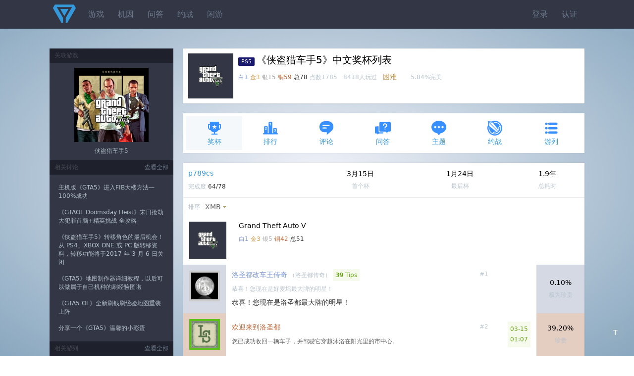

--- FILE ---
content_type: text/html;charset=utf-8
request_url: https://psnine.com/psngame/21647?psnid=p789cs
body_size: 15006
content:
<!DOCTYPE html>
<html>
<head>
<meta http-equiv="Content-Type" content="text/html; charset=UTF-8" />
<meta name="viewport" content="width=device-width, initial-scale=1.0, maximum-scale=1.0, user-scalable=0" />
<title>《侠盗猎车手5》中文奖杯列表</title>
<script src="https://psnine.com/View/afile/jquery-1.12.4.min.js"></script>
<script src="https://psnine.com/View/afile/jquery.md5.js"></script>
<script>var u = 'https://psnine.com';</script>
<link rel="stylesheet" href="https://psnine.com/View/afile/p9base100801.css" />
<link rel="stylesheet" href="https://psnine.com/View/afile/p9icon111001.css" />
<link rel="stylesheet" href="https://psnine.com/View/afile/layer111201.css" />
<script src="https://psnine.com/View/afile/p9base081704.js"></script>
<script src="https://psnine.com/View/afile/layer111201.js"></script>
<link rel="apple-touch-icon" href="https://psnine.com/View/aimage/p9.png">
</head>
<body class="bg">
<div id="outerdiv" style="position:fixed;top:0;left:0;background:rgba(0,0,0,0.7);z-index:2;width:100%;height:100%;display:none;">
    <div id="innerdiv" style="position:absolute;">
        <img id="bigimg" referrerpolicy="no-referrer" style="border:5px solid #fff;" src="" />
    </div>
</div>

<div class="header">
<div class="inner">
<a href="https://psnine.com" class="logo"></a>
<ul class="r">
<li><a href="https://psnine.com/sign/in">登录</a></li>
<li><a href="https://psnine.com/sign/auth">认证</a></li>
</ul>

<ul id="pcmenu" class="ml64">
<li><a href="https://psnine.com/psngame">游戏</a></li>
<li><a href="https://psnine.com/gene">机因</a></li>
<li><a href="https://psnine.com/qa">问答</a></li>
<li><a href="https://psnine.com/battle">约战</a></li>
<li><a href="https://psnine.com/trade">闲游</a></li>
<!--<li class="interflow interflowPc">-->
<!--<a href="javascript:void(0)">交流群</a>-->
<!--<div class="code">-->
<!--<a style="padding:0" href="http://psnine.com/gene/46151">-->
<!--<div class="qq mr10">P9用户交流QQ群</div>-->
<!--<div class="wx">微信群请先加好友</div>-->
<!--</a>-->
<!--</div>-->
<!--</li>-->
</ul>
</div>
</div>

<div class="inner mt40">
<div class="main">


<div class="box pd10" style="height: auto;overflow: hidden;">
            <img src="https://psnobj.prod.dl.playstation.net/psnobj/NPWR21647_00/26efdb55-9e6d-4de9-943f-6b95768ae607.png" width="91" height="91" class="imgbgnb mr10 l h-p" alt="Grand Theft Auto V" />
    
<h1>
<span class="pf_ps5">PS5</span>《侠盗猎车手5》中文奖杯列表</h1>
<em>
<span class="text-platinum">白1</span>
<span class="text-gold">金3</span>
<span class="text-silver">银15</span>
<span class="text-bronze">铜59</span>
<span class="text-strong">总78</span>
点数1785　8418人玩过　</em><span class="text-warning">困难</span>　　<em>5.84%完美</em></div>



<ul class="inav">
		<li class="current"><a href="https://psnine.com/psngame/21647/trophy"><span class="icon icon-trophy" style="font-size:32px; color:#3890ff"></span>奖杯</a></li>
		<li><a href="https://psnine.com/psngame/21647/rank"><span class="icon icon-rank" style="font-size:32px; color:#3890ff"></span>排行</a></li>
		<li><a href="https://psnine.com/psngame/21647/comment"><span class="icon icon-comment" style="font-size:32px; color:#3890ff"></span>评论</a></li>
		<li><a href="https://psnine.com/psngame/21647/qa"><span class="icon icon-qa" style="font-size:32px; color:#3890ff"></span>问答</a></li>
		<li><a href="https://psnine.com/psngame/21647/topic"><span class="icon icon-topic" style="font-size:32px; color:#3890ff"></span>主题</a></li>
		<li><a href="https://psnine.com/psngame/21647/battle"><span class="icon icon-battle" style="font-size:32px; color:#3890ff"></span>约战</a></li>
		<li><a href="https://psnine.com/psngame/21647/gamelist"><span class="icon icon-gamelist" style="font-size:32px; color:#3890ff"></span>游列</a></li>
	</ul>

<div class="box">
<table cellpadding="10" cellspacing="0" border="0" width="100%">
<tr>
<td>
<p><a href="https://psnine.com/psnid/p789cs">p789cs</a></p>
<em>完成度 <span class="text-strong">64/78</span></em>
</td>
<td class="twoge">3月15日<em tips="2022年3月15日 01:07">首个杯</em></td>
<td class="twoge">1月24日<em tips="2024年1月24日 20:11">最后杯</em></td>

<!--    --><!--        <td class="twoge">--><!--<em>游玩次数</em></td>-->
<!--    -->
<td class="twoge">1.9年<em>总耗时</em></td>
</tr>
</table>
</div>


<div class="box">

<ul class="dropmenu">
		<li><em>排序</em></li>
	<li class="dropdown"><a href="javascript:void(0)" class="arr-down">XMB</a>
	<ul>
		<li><a href="?psnid=p789cs&ob=trophyid&psngamelang=zh-Hans" class="current">XMB</a></li>
		<li><a href="?psnid=p789cs&ob=type&psngamelang=zh-Hans">类型</a></li>
		<li><a href="?psnid=p789cs&ob=rarity&psngamelang=zh-Hans">完美率</a></li>
		</ul>
	</li>
       	
    	</ul>
<style>
    .o_btn{
        display:inline-block;
        margin:8px -12px 5px 16px;
        padding:2px 4px;
        font-size:12px;
        outline:none;
        text-align:center;
        width:52px;
        line-height:17px;
        cursor: pointer;
        border:1px solid darkslategray;
        border-radius:15px;
    }
    .select{
        color:white;
        background-color:rgba(0,64,156,.8);
    }
</style>
<table cellpadding="12" cellspacing="0" border="0" width="100%" class="list">
			
		<tr>
		<td colspan="4">
            <!--                <img src="--><!--" width="75" height="75" class="imgbgnb l">-->
                <img src="https://psnobj.prod.dl.playstation.net/psnobj/NPWR21647_00/26efdb55-9e6d-4de9-943f-6b95768ae607.png" width="75" height="75" class="imgbgnb l">
            
		<div class="ml100">
		<p>Grand Theft Auto V</p>
		<em>
			<span class="text-platinum">白1</span>
			<span class="text-gold">金3</span>
			<span class="text-silver">银5</span>
			<span class="text-bronze">铜42</span>
			<span class="text-strong">总51</span>
		</em>
		</div>
		</td>
	</tr>
	
		<tr id="1" class="trophy">
	<td class="t1" width="54" valign="top" align="center"><a href="https://psnine.com/trophy/21647001"><img src="https://psnobj.prod.dl.playstation.net/psnobj/NPWR21647_00/8f7cad12-95b0-4040-a320-700466ca64d8.png" width="54" height="54" class="imgbg" /></a></td>
	<td>
	<p>
		<em class="h-p r">#1</em>
		<a href="https://psnine.com/trophy/21647001" class="text-platinum">洛圣都改车王传奇</a>
		<em>（洛圣都传奇）</em>		<em class="alert-success pd5"><b>39</b> Tips</em>	</p>
			<em>恭喜！您现在是好麦坞最大牌的明星！</em>
		<div class="text-strong mt10">恭喜！您现在是洛圣都最大牌的明星！</div>
		</td>
		<td>
		</td>
		<td width="12%" class="twoge t1 h-p">
                    0.10%
            <em>
            极为珍贵            </em>
            </td>
	</tr>
			<tr id="2" class="trophy">
	<td class="t4" width="54" valign="top" align="center"><a href="https://psnine.com/trophy/21647002"><img src="https://psnobj.prod.dl.playstation.net/psnobj/NPWR21647_00/ccb0b394-e930-4637-83c0-c4e0e7e0f156.png" width="54" height="54" class="imgbg earned" /></a></td>
	<td>
	<p>
		<em class="h-p r">#2</em>
		<a href="https://psnine.com/trophy/21647002" class="text-bronze">欢迎来到洛圣都</a>
					</p>
			<em class="text-gray">您已成功收回一辆车子，并驾驶它穿越沐浴在阳光里的市中心。</em>
		</td>
		<td>
		<em class="lh180 alert-success pd5 r" style="text-align:center;white-space:nowrap;" tips="2022年">
				03-15<br />01:07			</em>
		</td>
		<td width="12%" class="twoge t4 h-p">
                    39.20%
            <em>
            珍贵            </em>
            </td>
	</tr>
			<tr id="3" class="trophy">
	<td class="t4" width="54" valign="top" align="center"><a href="https://psnine.com/trophy/21647003"><img src="https://psnobj.prod.dl.playstation.net/psnobj/NPWR21647_00/c082b3cb-30e0-415b-87e2-10ada7a695bb.png" width="54" height="54" class="imgbg earned" /></a></td>
	<td>
	<p>
		<em class="h-p r">#3</em>
		<a href="https://psnine.com/trophy/21647003" class="text-bronze">重修旧谊</a>
					</p>
			<em class="text-gray">有这样的朋友谁还需要敌人？</em>
		</td>
		<td>
		<em class="lh180 alert-success pd5 r" style="text-align:center;white-space:nowrap;" tips="2022年">
				03-19<br />03:53			</em>
		</td>
		<td width="12%" class="twoge t4 h-p">
                    15.60%
            <em>
            珍贵            </em>
            </td>
	</tr>
			<tr id="4" class="trophy">
	<td class="t4" width="54" valign="top" align="center"><a href="https://psnine.com/trophy/21647004"><img src="https://psnobj.prod.dl.playstation.net/psnobj/NPWR21647_00/21a106d7-d179-44a4-a27f-b744f9acfa31.png" width="54" height="54" class="imgbg earned" /></a></td>
	<td>
	<p>
		<em class="h-p r">#4</em>
		<a href="https://psnine.com/trophy/21647004" class="text-bronze">辛苦报酬</a>
					</p>
			<em class="text-gray">逃亡的时候到了。</em>
		</td>
		<td>
		<em class="lh180 alert-success pd5 r" style="text-align:center;white-space:nowrap;" tips="2022年">
				05-03<br />13:53			</em>
		</td>
		<td width="12%" class="twoge t4 h-p">
                    9.80%
            <em>
            非常珍贵            </em>
            </td>
	</tr>
			<tr id="5" class="trophy">
	<td class="t4" width="54" valign="top" align="center"><a href="https://psnine.com/trophy/21647005"><img src="https://psnobj.prod.dl.playstation.net/psnobj/NPWR21647_00/35a662f0-6455-4911-a5e0-e6f86a2c225f.png" width="54" height="54" class="imgbg earned" /></a></td>
	<td>
	<p>
		<em class="h-p r">#5</em>
		<a href="https://psnine.com/trophy/21647005" class="text-bronze">真相大白</a>
					</p>
			<em class="text-gray">您揭开了关于布莱德的真相。</em>
		</td>
		<td>
		<em class="lh180 alert-success pd5 r" style="text-align:center;white-space:nowrap;" tips="2022年">
				06-29<br />22:19			</em>
		</td>
		<td width="12%" class="twoge t4 h-p">
                    6.90%
            <em>
            非常珍贵            </em>
            </td>
	</tr>
			<tr id="6" class="trophy">
	<td class="t3" width="54" valign="top" align="center"><a href="https://psnine.com/trophy/21647006"><img src="https://psnobj.prod.dl.playstation.net/psnobj/NPWR21647_00/c76535a6-a757-43f1-900d-5caac79eea8f.png" width="54" height="54" class="imgbg earned" /></a></td>
	<td>
	<p>
		<em class="h-p r">#6</em>
		<a href="https://psnine.com/trophy/21647006" class="text-silver">洛圣都生存之战</a>
					</p>
			<em class="text-gray">已完成最终任务。</em>
		</td>
		<td>
		<em class="lh180 alert-success pd5 r" style="text-align:center;white-space:nowrap;" tips="2022年">
				07-01<br />00:36			</em>
		</td>
		<td width="12%" class="twoge t3 h-p">
                    7.30%
            <em>
            非常珍贵            </em>
            </td>
	</tr>
			<tr id="7" class="trophy">
	<td class="t4" width="54" valign="top" align="center"><a href="https://psnine.com/trophy/21647007"><img src="https://psnobj.prod.dl.playstation.net/psnobj/NPWR21647_00/63497dad-fb86-4a40-bdb9-86f7db09124b.png" width="54" height="54" class="imgbg earned" /></a></td>
	<td>
	<p>
		<em class="h-p r">#7</em>
		<a href="https://psnine.com/trophy/21647007" class="text-bronze">珠光宝尽</a>
					</p>
			<em class="text-gray">为付钱给马丁·玛德拉索，您洗劫了范杰莉卡。</em>
		</td>
		<td>
		<em class="lh180 alert-success pd5 r" style="text-align:center;white-space:nowrap;" tips="2022年">
				03-17<br />00:31			</em>
		</td>
		<td width="12%" class="twoge t4 h-p">
                    16.90%
            <em>
            珍贵            </em>
            </td>
	</tr>
			<tr id="8" class="trophy">
	<td class="t4" width="54" valign="top" align="center"><a href="https://psnine.com/trophy/21647008"><img src="https://psnobj.prod.dl.playstation.net/psnobj/NPWR21647_00/dae889f3-2b0b-4ac6-afaf-c9e41c7f7bfd.png" width="54" height="54" class="imgbg earned" /></a></td>
	<td>
	<p>
		<em class="h-p r">#8</em>
		<a href="https://psnine.com/trophy/21647008" class="text-bronze">翻云覆雨</a>
					</p>
			<em class="text-gray">您从梅利威瑟偷走一件试验性超级武器……然后将其物归原主。</em>
		</td>
		<td>
		<em class="lh180 alert-success pd5 r" style="text-align:center;white-space:nowrap;" tips="2022年">
				03-27<br />21:53			</em>
		</td>
		<td width="12%" class="twoge t4 h-p">
                    10.60%
            <em>
            非常珍贵            </em>
            </td>
	</tr>
			<tr id="9" class="trophy">
	<td class="t4" width="54" valign="top" align="center"><a href="https://psnine.com/trophy/21647009"><img src="https://psnobj.prod.dl.playstation.net/psnobj/NPWR21647_00/d313c61c-ddc6-4c76-b51e-8c5fbdb2fbce.png" width="54" height="54" class="imgbg earned" /></a></td>
	<td>
	<p>
		<em class="h-p r">#9</em>
		<a href="https://psnine.com/trophy/21647009" class="text-bronze">闪电突击</a>
					</p>
			<em class="text-gray">您已完成了一次经典的闪电突击。</em>
		</td>
		<td>
		<em class="lh180 alert-success pd5 r" style="text-align:center;white-space:nowrap;" tips="2022年">
				03-27<br />22:50			</em>
		</td>
		<td width="12%" class="twoge t4 h-p">
                    10.50%
            <em>
            非常珍贵            </em>
            </td>
	</tr>
			<tr id="10" class="trophy">
	<td class="t4" width="54" valign="top" align="center"><a href="https://psnine.com/trophy/21647010"><img src="https://psnobj.prod.dl.playstation.net/psnobj/NPWR21647_00/b3d4eac7-fe14-4ac9-bbb5-646418d7abe7.png" width="54" height="54" class="imgbg earned" /></a></td>
	<td>
	<p>
		<em class="h-p r">#10</em>
		<a href="https://psnine.com/trophy/21647010" class="text-bronze">小城大事</a>
					</p>
			<em class="text-gray">您在佩立托湾鸡节上大出风头。</em>
		</td>
		<td>
		<em class="lh180 alert-success pd5 r" style="text-align:center;white-space:nowrap;" tips="2022年">
				06-24<br />00:16			</em>
		</td>
		<td width="12%" class="twoge t4 h-p">
                    9.40%
            <em>
            非常珍贵            </em>
            </td>
	</tr>
			<tr id="11" class="trophy">
	<td class="t4" width="54" valign="top" align="center"><a href="https://psnine.com/trophy/21647011"><img src="https://psnobj.prod.dl.playstation.net/psnobj/NPWR21647_00/af0ef1d1-728d-4dd2-97b8-a76508055574.png" width="54" height="54" class="imgbg earned" /></a></td>
	<td>
	<p>
		<em class="h-p r">#11</em>
		<a href="https://psnine.com/trophy/21647011" class="text-bronze">政府无能</a>
					</p>
			<em class="text-gray">您从戒备森严的联邦大楼取回了敏感资料。</em>
		</td>
		<td>
		<em class="lh180 alert-success pd5 r" style="text-align:center;white-space:nowrap;" tips="2022年">
				06-30<br />20:34			</em>
		</td>
		<td width="12%" class="twoge t4 h-p">
                    7.90%
            <em>
            非常珍贵            </em>
            </td>
	</tr>
			<tr id="12" class="trophy">
	<td class="t4" width="54" valign="top" align="center"><a href="https://psnine.com/trophy/21647012"><img src="https://psnobj.prod.dl.playstation.net/psnobj/NPWR21647_00/d44686dd-d943-45f3-93ec-efc96b161600.png" width="54" height="54" class="imgbg earned" /></a></td>
	<td>
	<p>
		<em class="h-p r">#12</em>
		<a href="https://psnine.com/trophy/21647012" class="text-bronze">大干一票！</a>
					</p>
			<em class="text-gray">这已不再只是梦想。</em>
		</td>
		<td>
		<em class="lh180 alert-success pd5 r" style="text-align:center;white-space:nowrap;" tips="2022年">
				06-30<br />22:39			</em>
		</td>
		<td width="12%" class="twoge t4 h-p">
                    7.10%
            <em>
            非常珍贵            </em>
            </td>
	</tr>
			<tr id="13" class="trophy">
	<td class="t2" width="54" valign="top" align="center"><a href="https://psnine.com/trophy/21647013"><img src="https://psnobj.prod.dl.playstation.net/psnobj/NPWR21647_00/d9df8fb4-56dd-4a69-996a-2919eb340f81.png" width="54" height="54" class="imgbg earned" /></a></td>
	<td>
	<p>
		<em class="h-p r">#13</em>
		<a href="https://psnine.com/trophy/21647013" class="text-gold">这可是纯金啊，宝贝！</a>
				<em class="alert-success pd5"><b>5</b> Tips</em>	</p>
			<em class="text-gray">在故事任务及陌生人和怪胎任务中获得 70 枚金牌。</em>
		</td>
		<td>
		<em class="lh180 alert-success pd5 r" style="text-align:center;white-space:nowrap;" tips="2022年">
				06-29<br />22:06			</em>
		</td>
		<td width="12%" class="twoge t2 h-p">
                    0.20%
            <em>
            极为珍贵            </em>
            </td>
	</tr>
			<tr id="14" class="trophy">
	<td class="t2" width="54" valign="top" align="center"><a href="https://psnine.com/trophy/21647014"><img src="https://psnobj.prod.dl.playstation.net/psnobj/NPWR21647_00/ffe6219d-a628-4979-a564-3c4bcbaa1c0a.png" width="54" height="54" class="imgbg" /></a></td>
	<td>
	<p>
		<em class="h-p r">#14</em>
		<a href="https://psnine.com/trophy/21647014" class="text-gold">职业罪犯</a>
				<em class="alert-success pd5"><b>4</b> Tips</em>	</p>
			<em class="text-gray">游戏进度达到 100%。</em>
		</td>
		<td>
		</td>
		<td width="12%" class="twoge t2 h-p">
                    0.20%
            <em>
            极为珍贵            </em>
            </td>
	</tr>
			<tr id="15" class="trophy">
	<td class="t3" width="54" valign="top" align="center"><a href="https://psnine.com/trophy/21647015"><img src="https://psnobj.prod.dl.playstation.net/psnobj/NPWR21647_00/f46e02fa-baa3-4bdc-8171-9d9b5d9019c1.png" width="54" height="54" class="imgbg" /></a></td>
	<td>
	<p>
		<em class="h-p r">#15</em>
		<a href="https://psnine.com/trophy/21647015" class="text-silver">圣安地列斯观光客</a>
				<em class="alert-success pd5"><b>1</b> Tips</em>	</p>
			<em class="text-gray">探索洛圣都和布莱恩郡的每个角落。</em>
		</td>
		<td>
		</td>
		<td width="12%" class="twoge t3 h-p">
                    0.50%
            <em>
            极为珍贵            </em>
            </td>
	</tr>
			<tr id="16" class="trophy">
	<td class="t4" width="54" valign="top" align="center"><a href="https://psnine.com/trophy/21647016"><img src="https://psnobj.prod.dl.playstation.net/psnobj/NPWR21647_00/407f8f2f-7573-4d3a-b2ed-70c60505eb09.png" width="54" height="54" class="imgbg" /></a></td>
	<td>
	<p>
		<em class="h-p r">#16</em>
		<a href="https://psnine.com/trophy/21647016" class="text-bronze">抢钱载客</a>
				<em class="alert-success pd5"><b>4</b> Tips</em>	</p>
			<em class="text-gray">购买市区出租车公司并完成一次私人接客任务。</em>
		</td>
		<td>
		</td>
		<td width="12%" class="twoge t4 h-p">
                    2.50%
            <em>
            极为珍贵            </em>
            </td>
	</tr>
			<tr id="17" class="trophy">
	<td class="t4" width="54" valign="top" align="center"><a href="https://psnine.com/trophy/21647017"><img src="https://psnobj.prod.dl.playstation.net/psnobj/NPWR21647_00/b7fa74bb-ff56-40ba-b431-5a35180a7009.png" width="54" height="54" class="imgbg" /></a></td>
	<td>
	<p>
		<em class="h-p r">#17</em>
		<a href="https://psnine.com/trophy/21647017" class="text-bronze">军火竞售</a>
				<em class="alert-success pd5"><b>1</b> Tips</em>	</p>
			<em class="text-gray">购买麦肯奇机场机库并赢得军火竞售。</em>
		</td>
		<td>
		</td>
		<td width="12%" class="twoge t4 h-p">
                    0.50%
            <em>
            极为珍贵            </em>
            </td>
	</tr>
			<tr id="18" class="trophy">
	<td class="t4" width="54" valign="top" align="center"><a href="https://psnine.com/trophy/21647018"><img src="https://psnobj.prod.dl.playstation.net/psnobj/NPWR21647_00/21ee5d53-e1a6-4fde-9dfa-8e75a11fb4ab.png" width="54" height="54" class="imgbg" /></a></td>
	<td>
	<p>
		<em class="h-p r">#18</em>
		<a href="https://psnine.com/trophy/21647018" class="text-bronze">多才多艺</a>
				<em class="alert-success pd5"><b>1</b> Tips</em>	</p>
			<em class="text-gray">在所有可进行的爱好和消遣中获得金牌。</em>
		</td>
		<td>
		</td>
		<td width="12%" class="twoge t4 h-p">
                    0.40%
            <em>
            极为珍贵            </em>
            </td>
	</tr>
			<tr id="19" class="trophy">
	<td class="t4" width="54" valign="top" align="center"><a href="https://psnine.com/trophy/21647019"><img src="https://psnobj.prod.dl.playstation.net/psnobj/NPWR21647_00/1dd4b0c9-91b8-4927-9804-f5fa2ce17721.png" width="54" height="54" class="imgbg" /></a></td>
	<td>
	<p>
		<em class="h-p r">#19</em>
		<a href="https://psnine.com/trophy/21647019" class="text-bronze">外星之物</a>
				<em class="alert-success pd5"><b>1</b> Tips</em>	</p>
			<em class="text-gray">收集并归还所有宇宙飞船部件。</em>
		</td>
		<td>
		</td>
		<td width="12%" class="twoge t4 h-p">
                    0.50%
            <em>
            极为珍贵            </em>
            </td>
	</tr>
			<tr id="20" class="trophy">
	<td class="t4" width="54" valign="top" align="center"><a href="https://psnine.com/trophy/21647020"><img src="https://psnobj.prod.dl.playstation.net/psnobj/NPWR21647_00/47b1c89b-ed56-4de0-b4ee-5a60615d37d5.png" width="54" height="54" class="imgbg" /></a></td>
	<td>
	<p>
		<em class="h-p r">#20</em>
		<a href="https://psnine.com/trophy/21647020" class="text-bronze">解开谜团</a>
				<em class="alert-success pd5"><b>2</b> Tips</em>	</p>
			<em class="text-gray">解开里奥诺拉·约翰逊谋杀案的谜团。</em>
		</td>
		<td>
		</td>
		<td width="12%" class="twoge t4 h-p">
                    0.30%
            <em>
            极为珍贵            </em>
            </td>
	</tr>
			<tr id="21" class="trophy">
	<td class="t4" width="54" valign="top" align="center"><a href="https://psnine.com/trophy/21647021"><img src="https://psnobj.prod.dl.playstation.net/psnobj/NPWR21647_00/330c6215-17fc-4c2e-9104-5cad5116a234.png" width="54" height="54" class="imgbg" /></a></td>
	<td>
	<p>
		<em class="h-p r">#21</em>
		<a href="https://psnine.com/trophy/21647021" class="text-bronze">废物处理</a>
				<em class="alert-success pd5"><b>2</b> Tips</em>	</p>
			<em class="text-gray">购买旧船坞并收集所有的核废料。</em>
		</td>
		<td>
		</td>
		<td width="12%" class="twoge t4 h-p">
                    0.40%
            <em>
            极为珍贵            </em>
            </td>
	</tr>
			<tr id="22" class="trophy">
	<td class="t4" width="54" valign="top" align="center"><a href="https://psnine.com/trophy/21647022"><img src="https://psnobj.prod.dl.playstation.net/psnobj/NPWR21647_00/02a1fa47-eef1-4f49-8153-c58eadf35ca7.png" width="54" height="54" class="imgbg earned" /></a></td>
	<td>
	<p>
		<em class="h-p r">#22</em>
		<a href="https://psnine.com/trophy/21647022" class="text-bronze">血光满天</a>
					</p>
			<em class="text-gray">完成所有的疯狂杀戮。</em>
		</td>
		<td>
		<em class="lh180 alert-success pd5 r" style="text-align:center;white-space:nowrap;" tips="2022年">
				03-27<br />21:29			</em>
		</td>
		<td width="12%" class="twoge t4 h-p">
                    3.20%
            <em>
            极为珍贵            </em>
            </td>
	</tr>
			<tr id="23" class="trophy">
	<td class="t4" width="54" valign="top" align="center"><a href="https://psnine.com/trophy/21647023"><img src="https://psnobj.prod.dl.playstation.net/psnobj/NPWR21647_00/3b02e2f9-31bc-49c5-a9c4-4446efc49e5b.png" width="54" height="54" class="imgbg" /></a></td>
	<td>
	<p>
		<em class="h-p r">#23</em>
		<a href="https://psnine.com/trophy/21647023" class="text-bronze">我行我素</a>
				<em class="alert-success pd5"><b>5</b> Tips</em>	</p>
			<em class="text-gray">完成所有的飞车特技。</em>
		</td>
		<td>
		</td>
		<td width="12%" class="twoge t4 h-p">
                    1.20%
            <em>
            极为珍贵            </em>
            </td>
	</tr>
			<tr id="24" class="trophy">
	<td class="t3" width="54" valign="top" align="center"><a href="https://psnine.com/trophy/21647024"><img src="https://psnobj.prod.dl.playstation.net/psnobj/NPWR21647_00/4a1fe249-6049-4a09-a129-ddfb7893294c.png" width="54" height="54" class="imgbg earned" /></a></td>
	<td>
	<p>
		<em class="h-p r">#24</em>
		<a href="https://psnine.com/trophy/21647024" class="text-silver">基甫隆！</a>
				<em class="alert-success pd5"><b>1</b> Tips</em>	</p>
			<em class="text-gray">走完心灵的启蒙之路了吗？</em>
		</td>
		<td>
		<em class="lh180 alert-success pd5 r" style="text-align:center;white-space:nowrap;" tips="2024年">
				01-24<br />20:11			</em>
		</td>
		<td width="12%" class="twoge t3 h-p">
                    0.50%
            <em>
            极为珍贵            </em>
            </td>
	</tr>
			<tr id="25" class="trophy">
	<td class="t4" width="54" valign="top" align="center"><a href="https://psnine.com/trophy/21647025"><img src="https://psnobj.prod.dl.playstation.net/psnobj/NPWR21647_00/54c70347-4d07-40b5-9ce6-68b8455f3099.png" width="54" height="54" class="imgbg" /></a></td>
	<td>
	<p>
		<em class="h-p r">#25</em>
		<a href="https://psnine.com/trophy/21647025" class="text-bronze">三人成伍</a>
				<em class="alert-success pd5"><b>3</b> Tips</em>	</p>
			<em class="text-gray">让三个角色于非执行任务时在至少 3 星通缉等级下存活总时间达到 3 分钟。</em>
		</td>
		<td>
		</td>
		<td width="12%" class="twoge t4 h-p">
                    0.60%
            <em>
            极为珍贵            </em>
            </td>
	</tr>
			<tr id="26" class="trophy">
	<td class="t4" width="54" valign="top" align="center"><a href="https://psnine.com/trophy/21647026"><img src="https://psnobj.prod.dl.playstation.net/psnobj/NPWR21647_00/5a5b4506-e41f-42b1-8278-5707e7aa8e58.png" width="54" height="54" class="imgbg" /></a></td>
	<td>
	<p>
		<em class="h-p r">#26</em>
		<a href="https://psnine.com/trophy/21647026" class="text-bronze">水深危险</a>
				<em class="alert-success pd5"><b>4</b> Tips</em>	</p>
			<em class="text-gray">您需要一艘更大的船……</em>
		</td>
		<td>
		</td>
		<td width="12%" class="twoge t4 h-p">
                    1.60%
            <em>
            极为珍贵            </em>
            </td>
	</tr>
			<tr id="27" class="trophy">
	<td class="t4" width="54" valign="top" align="center"><a href="https://psnine.com/trophy/21647027"><img src="https://psnobj.prod.dl.playstation.net/psnobj/NPWR21647_00/3980c235-c092-40d2-ada4-884153336720.png" width="54" height="54" class="imgbg earned" /></a></td>
	<td>
	<p>
		<em class="h-p r">#27</em>
		<a href="https://psnine.com/trophy/21647027" class="text-bronze">为虎作伥</a>
				<em class="alert-success pd5"><b>1</b> Tips</em>	</p>
			<em class="text-gray">把一名不知情的受害者送至利他邪教。</em>
		</td>
		<td>
		<em class="lh180 alert-success pd5 r" style="text-align:center;white-space:nowrap;" tips="2024年">
				01-24<br />20:11			</em>
		</td>
		<td width="12%" class="twoge t4 h-p">
                    2.20%
            <em>
            极为珍贵            </em>
            </td>
	</tr>
			<tr id="28" class="trophy">
	<td class="t4" width="54" valign="top" align="center"><a href="https://psnine.com/trophy/21647028"><img src="https://psnobj.prod.dl.playstation.net/psnobj/NPWR21647_00/0e658cb6-fda4-4a01-9a8b-5a5503e8919c.png" width="54" height="54" class="imgbg earned" /></a></td>
	<td>
	<p>
		<em class="h-p r">#28</em>
		<a href="https://psnine.com/trophy/21647028" class="text-bronze">挥金如土</a>
				<em class="alert-success pd5"><b>2</b> Tips</em>	</p>
			<em class="text-gray">以三个角色的身份累计花费两亿美元。</em>
		</td>
		<td>
		<em class="lh180 alert-success pd5 r" style="text-align:center;white-space:nowrap;" tips="2024年">
				01-24<br />20:11			</em>
		</td>
		<td width="12%" class="twoge t4 h-p">
                    1.30%
            <em>
            极为珍贵            </em>
            </td>
	</tr>
			<tr id="29" class="trophy">
	<td class="t4" width="54" valign="top" align="center"><a href="https://psnine.com/trophy/21647029"><img src="https://psnobj.prod.dl.playstation.net/psnobj/NPWR21647_00/a9b7f362-7a6c-4ea1-a4d9-d93b19457b5c.png" width="54" height="54" class="imgbg earned" /></a></td>
	<td>
	<p>
		<em class="h-p r">#29</em>
		<a href="https://psnine.com/trophy/21647029" class="text-bronze">保持稳赚</a>
					</p>
			<em class="text-gray">在股票市场的总投资中获利。</em>
		</td>
		<td>
		<em class="lh180 alert-success pd5 r" style="text-align:center;white-space:nowrap;" tips="2022年">
				03-22<br />23:34			</em>
		</td>
		<td width="12%" class="twoge t4 h-p">
                    5.00%
            <em>
            极为珍贵            </em>
            </td>
	</tr>
			<tr id="30" class="trophy">
	<td class="t4" width="54" valign="top" align="center"><a href="https://psnine.com/trophy/21647030"><img src="https://psnobj.prod.dl.playstation.net/psnobj/NPWR21647_00/00ccca7f-19d2-4dd3-aff3-c06f7f391bca.png" width="54" height="54" class="imgbg earned" /></a></td>
	<td>
	<p>
		<em class="h-p r">#30</em>
		<a href="https://psnine.com/trophy/21647030" class="text-bronze">改装武器</a>
				<em class="alert-success pd5"><b>1</b> Tips</em>	</p>
			<em class="text-gray">彻底改装一把武器。</em>
		</td>
		<td>
		<em class="lh180 alert-success pd5 r" style="text-align:center;white-space:nowrap;" tips="2022年">
				06-29<br />22:34			</em>
		</td>
		<td width="12%" class="twoge t4 h-p">
                    28.70%
            <em>
            珍贵            </em>
            </td>
	</tr>
			<tr id="31" class="trophy">
	<td class="t4" width="54" valign="top" align="center"><a href="https://psnine.com/trophy/21647031"><img src="https://psnobj.prod.dl.playstation.net/psnobj/NPWR21647_00/e554e088-23ac-4e85-aed5-82d3262af11f.png" width="54" height="54" class="imgbg" /></a></td>
	<td>
	<p>
		<em class="h-p r">#31</em>
		<a href="https://psnine.com/trophy/21647031" class="text-bronze">通缉：只要活的</a>
				<em class="alert-success pd5"><b>1</b> Tips</em>	</p>
			<em class="text-gray">把一名弃保逃犯活捉带回。</em>
		</td>
		<td>
		</td>
		<td width="12%" class="twoge t4 h-p">
                    1.80%
            <em>
            极为珍贵            </em>
            </td>
	</tr>
			<tr id="32" class="trophy">
	<td class="t4" width="54" valign="top" align="center"><a href="https://psnine.com/trophy/21647032"><img src="https://psnobj.prod.dl.playstation.net/psnobj/NPWR21647_00/ba518752-81f3-43e8-8dc1-28dc5eb8cc3e.png" width="54" height="54" class="imgbg earned" /></a></td>
	<td>
	<p>
		<em class="h-p r">#32</em>
		<a href="https://psnine.com/trophy/21647032" class="text-bronze">洛圣都改车王</a>
					</p>
			<em class="text-gray">彻底改装一辆载具。</em>
		</td>
		<td>
		<em class="lh180 alert-success pd5 r" style="text-align:center;white-space:nowrap;" tips="2024年">
				01-24<br />20:11			</em>
		</td>
		<td width="12%" class="twoge t4 h-p">
                    16.00%
            <em>
            珍贵            </em>
            </td>
	</tr>
			<tr id="33" class="trophy">
	<td class="t4" width="54" valign="top" align="center"><a href="https://psnine.com/trophy/21647033"><img src="https://psnobj.prod.dl.playstation.net/psnobj/NPWR21647_00/9cab1938-414a-420c-9605-c9011510e514.png" width="54" height="54" class="imgbg" /></a></td>
	<td>
	<p>
		<em class="h-p r">#33</em>
		<a href="https://psnine.com/trophy/21647033" class="text-bronze">千钧一发</a>
				<em class="alert-success pd5"><b>2</b> Tips</em>	</p>
			<em class="text-gray">完成所有穿桥和侧飞挑战。</em>
		</td>
		<td>
		</td>
		<td width="12%" class="twoge t4 h-p">
                    0.20%
            <em>
            极为珍贵            </em>
            </td>
	</tr>
			<tr id="34" class="trophy">
	<td class="t4" width="54" valign="top" align="center"><a href="https://psnine.com/trophy/21647034"><img src="https://psnobj.prod.dl.playstation.net/psnobj/NPWR21647_00/5db1c774-34af-44cb-a2b7-2ae55b781ec3.png" width="54" height="54" class="imgbg earned" /></a></td>
	<td>
	<p>
		<em class="h-p r">#34</em>
		<a href="https://psnine.com/trophy/21647034" class="text-bronze">整装完毕</a>
					</p>
			<em class="text-gray">GTA 在线模式：完成序章。</em>
		</td>
		<td>
		<em class="lh180 alert-success pd5 r" style="text-align:center;white-space:nowrap;" tips="2022年">
				06-29<br />22:34			</em>
		</td>
		<td width="12%" class="twoge t4 h-p">
                    66.30%
            <em>
            一般            </em>
            </td>
	</tr>
			<tr id="35" class="trophy">
	<td class="t4" width="54" valign="top" align="center"><a href="https://psnine.com/trophy/21647035"><img src="https://psnobj.prod.dl.playstation.net/psnobj/NPWR21647_00/1185e5ad-7117-4d09-8371-30a7c8eda2e6.png" width="54" height="54" class="imgbg earned" /></a></td>
	<td>
	<p>
		<em class="h-p r">#35</em>
		<a href="https://psnine.com/trophy/21647035" class="text-bronze">小混混</a>
					</p>
			<em class="text-gray">GTA 在线模式：达到 25 级。</em>
		</td>
		<td>
		<em class="lh180 alert-success pd5 r" style="text-align:center;white-space:nowrap;" tips="2022年">
				06-29<br />22:34			</em>
		</td>
		<td width="12%" class="twoge t4 h-p">
                    32.70%
            <em>
            珍贵            </em>
            </td>
	</tr>
			<tr id="36" class="trophy">
	<td class="t3" width="54" valign="top" align="center"><a href="https://psnine.com/trophy/21647036"><img src="https://psnobj.prod.dl.playstation.net/psnobj/NPWR21647_00/bad0a512-df77-4f44-b41e-6c810db3c99a.png" width="54" height="54" class="imgbg earned" /></a></td>
	<td>
	<p>
		<em class="h-p r">#36</em>
		<a href="https://psnine.com/trophy/21647036" class="text-silver">步步高升</a>
				<em class="alert-success pd5"><b>1</b> Tips</em>	</p>
			<em class="text-gray">GTA 在线模式：等级达到 50。</em>
		</td>
		<td>
		<em class="lh180 alert-success pd5 r" style="text-align:center;white-space:nowrap;" tips="2022年">
				06-29<br />22:34			</em>
		</td>
		<td width="12%" class="twoge t3 h-p">
                    24.10%
            <em>
            珍贵            </em>
            </td>
	</tr>
			<tr id="37" class="trophy">
	<td class="t2" width="54" valign="top" align="center"><a href="https://psnine.com/trophy/21647037"><img src="https://psnobj.prod.dl.playstation.net/psnobj/NPWR21647_00/bcb13829-8341-47b6-9cf0-4de5a9a8da96.png" width="54" height="54" class="imgbg earned" /></a></td>
	<td>
	<p>
		<em class="h-p r">#37</em>
		<a href="https://psnine.com/trophy/21647037" class="text-gold">逍遥法外</a>
				<em class="alert-success pd5"><b>13</b> Tips</em>	</p>
			<em class="text-gray">GTA 在线模式：等级达到 100。</em>
		</td>
		<td>
		<em class="lh180 alert-success pd5 r" style="text-align:center;white-space:nowrap;" tips="2022年">
				06-29<br />22:34			</em>
		</td>
		<td width="12%" class="twoge t2 h-p">
                    14.60%
            <em>
            非常珍贵            </em>
            </td>
	</tr>
			<tr id="38" class="trophy">
	<td class="t4" width="54" valign="top" align="center"><a href="https://psnine.com/trophy/21647038"><img src="https://psnobj.prod.dl.playstation.net/psnobj/NPWR21647_00/af382248-6e89-4174-88c8-4d095753fc85.png" width="54" height="54" class="imgbg earned" /></a></td>
	<td>
	<p>
		<em class="h-p r">#38</em>
		<a href="https://psnine.com/trophy/21647038" class="text-bronze">独占鳌头</a>
				<em class="alert-success pd5"><b>36</b> Tips</em>	</p>
			<em class="text-gray">GTA 在线模式：所有类型的竞赛游戏中获得第一名。</em>
		</td>
		<td>
		<em class="lh180 alert-success pd5 r" style="text-align:center;white-space:nowrap;" tips="2022年">
				06-29<br />22:34			</em>
		</td>
		<td width="12%" class="twoge t4 h-p">
                    1.40%
            <em>
            极为珍贵            </em>
            </td>
	</tr>
			<tr id="39" class="trophy">
	<td class="t4" width="54" valign="top" align="center"><a href="https://psnine.com/trophy/21647039"><img src="https://psnobj.prod.dl.playstation.net/psnobj/NPWR21647_00/f6e54ad8-baaf-4700-99d2-2e1211d1b8a1.png" width="54" height="54" class="imgbg earned" /></a></td>
	<td>
	<p>
		<em class="h-p r">#39</em>
		<a href="https://psnine.com/trophy/21647039" class="text-bronze">午夜俱乐部</a>
				<em class="alert-success pd5"><b>7</b> Tips</em>	</p>
			<em class="text-gray">GTA 在线模式：使用改装载具在 5 场竞速获胜。</em>
		</td>
		<td>
		<em class="lh180 alert-success pd5 r" style="text-align:center;white-space:nowrap;" tips="2022年">
				06-29<br />22:34			</em>
		</td>
		<td width="12%" class="twoge t4 h-p">
                    8.20%
            <em>
            非常珍贵            </em>
            </td>
	</tr>
			<tr id="40" class="trophy">
	<td class="t4" width="54" valign="top" align="center"><a href="https://psnine.com/trophy/21647040"><img src="https://psnobj.prod.dl.playstation.net/psnobj/NPWR21647_00/3b8aa2c7-5942-4d38-ae24-b144a5c224b0.png" width="54" height="54" class="imgbg earned" /></a></td>
	<td>
	<p>
		<em class="h-p r">#40</em>
		<a href="https://psnine.com/trophy/21647040" class="text-bronze">非自然竞择</a>
				<em class="alert-success pd5"><b>7</b> Tips</em>	</p>
			<em class="text-gray">GTA 在线模式：完成全部 10 波的生存战。</em>
		</td>
		<td>
		<em class="lh180 alert-success pd5 r" style="text-align:center;white-space:nowrap;" tips="2022年">
				06-29<br />22:34			</em>
		</td>
		<td width="12%" class="twoge t4 h-p">
                    7.40%
            <em>
            非常珍贵            </em>
            </td>
	</tr>
			<tr id="41" class="trophy">
	<td class="t4" width="54" valign="top" align="center"><a href="https://psnine.com/trophy/21647041"><img src="https://psnobj.prod.dl.playstation.net/psnobj/NPWR21647_00/cb18180a-42f9-4409-8012-06db0f74adef.png" width="54" height="54" class="imgbg earned" /></a></td>
	<td>
	<p>
		<em class="h-p r">#41</em>
		<a href="https://psnine.com/trophy/21647041" class="text-bronze">指挥驾驶</a>
				<em class="alert-success pd5"><b>29</b> Tips</em>	</p>
			<em class="text-gray">GTA 在线模式：在拉力赛模式中作为副车手指挥驾驶员取得第 1 名。</em>
		</td>
		<td>
		<em class="lh180 alert-success pd5 r" style="text-align:center;white-space:nowrap;" tips="2022年">
				06-29<br />22:34			</em>
		</td>
		<td width="12%" class="twoge t4 h-p">
                    1.40%
            <em>
            极为珍贵            </em>
            </td>
	</tr>
			<tr id="42" class="trophy">
	<td class="t4" width="54" valign="top" align="center"><a href="https://psnine.com/trophy/21647042"><img src="https://psnobj.prod.dl.playstation.net/psnobj/NPWR21647_00/0842e88f-49e9-4d69-a5f8-0e512057aead.png" width="54" height="54" class="imgbg earned" /></a></td>
	<td>
	<p>
		<em class="h-p r">#42</em>
		<a href="https://psnine.com/trophy/21647042" class="text-bronze">无影无踪</a>
				<em class="alert-success pd5"><b>5</b> Tips</em>	</p>
			<em class="text-gray">GTA 在线模式：在被悬赏的状况下逃过一天。</em>
		</td>
		<td>
		<em class="lh180 alert-success pd5 r" style="text-align:center;white-space:nowrap;" tips="2022年">
				06-29<br />22:34			</em>
		</td>
		<td width="12%" class="twoge t4 h-p">
                    25.10%
            <em>
            珍贵            </em>
            </td>
	</tr>
			<tr id="43" class="trophy">
	<td class="t4" width="54" valign="top" align="center"><a href="https://psnine.com/trophy/21647043"><img src="https://psnobj.prod.dl.playstation.net/psnobj/NPWR21647_00/9d4390c2-7688-44b8-aaa5-ff6fe1828a83.png" width="54" height="54" class="imgbg earned" /></a></td>
	<td>
	<p>
		<em class="h-p r">#43</em>
		<a href="https://psnine.com/trophy/21647043" class="text-bronze">一网打尽</a>
				<em class="alert-success pd5"><b>1</b> Tips</em>	</p>
			<em class="text-gray">GTA 在线模式：在没有死亡且击杀至少 10 名敌人的情况下完成一场帮派攻击。</em>
		</td>
		<td>
		<em class="lh180 alert-success pd5 r" style="text-align:center;white-space:nowrap;" tips="2022年">
				06-29<br />22:34			</em>
		</td>
		<td width="12%" class="twoge t4 h-p">
                    16.50%
            <em>
            珍贵            </em>
            </td>
	</tr>
			<tr id="44" class="trophy">
	<td class="t3" width="54" valign="top" align="center"><a href="https://psnine.com/trophy/21647044"><img src="https://psnobj.prod.dl.playstation.net/psnobj/NPWR21647_00/36f36a57-e3e7-4c33-9914-b9e462aaa58e.png" width="54" height="54" class="imgbg earned" /></a></td>
	<td>
	<p>
		<em class="h-p r">#44</em>
		<a href="https://psnine.com/trophy/21647044" class="text-silver">功勋卓著</a>
				<em class="alert-success pd5"><b>2</b> Tips</em>	</p>
			<em class="text-gray">GTA 在线模式：获得 30 枚铂金奖章。</em>
		</td>
		<td>
		<em class="lh180 alert-success pd5 r" style="text-align:center;white-space:nowrap;" tips="2022年">
				06-29<br />22:34			</em>
		</td>
		<td width="12%" class="twoge t3 h-p">
                    19.70%
            <em>
            珍贵            </em>
            </td>
	</tr>
			<tr id="45" class="trophy">
	<td class="t4" width="54" valign="top" align="center"><a href="https://psnine.com/trophy/21647045"><img src="https://psnobj.prod.dl.playstation.net/psnobj/NPWR21647_00/39749c5e-9981-4547-9166-ba143ce56974.png" width="54" height="54" class="imgbg earned" /></a></td>
	<td>
	<p>
		<em class="h-p r">#45</em>
		<a href="https://psnine.com/trophy/21647045" class="text-bronze">天生抢匪</a>
					</p>
			<em class="text-gray">GTA 在线模式：抢劫所有的 20 家商店。</em>
		</td>
		<td>
		<em class="lh180 alert-success pd5 r" style="text-align:center;white-space:nowrap;" tips="2022年">
				06-29<br />22:34			</em>
		</td>
		<td width="12%" class="twoge t4 h-p">
                    5.80%
            <em>
            非常珍贵            </em>
            </td>
	</tr>
			<tr id="46" class="trophy">
	<td class="t4" width="54" valign="top" align="center"><a href="https://psnine.com/trophy/21647046"><img src="https://psnobj.prod.dl.playstation.net/psnobj/NPWR21647_00/3f11179e-721f-4b46-bab5-46ebec2ff694.png" width="54" height="54" class="imgbg earned" /></a></td>
	<td>
	<p>
		<em class="h-p r">#46</em>
		<a href="https://psnine.com/trophy/21647046" class="text-bronze">尽情享受</a>
				<em class="alert-success pd5"><b>4</b> Tips</em>	</p>
			<em class="text-gray">GTA 在线模式：参加洛圣都的所有活动。</em>
		</td>
		<td>
		<em class="lh180 alert-success pd5 r" style="text-align:center;white-space:nowrap;" tips="2022年">
				06-29<br />22:34			</em>
		</td>
		<td width="12%" class="twoge t4 h-p">
                    1.00%
            <em>
            极为珍贵            </em>
            </td>
	</tr>
			<tr id="47" class="trophy">
	<td class="t4" width="54" valign="top" align="center"><a href="https://psnine.com/trophy/21647047"><img src="https://psnobj.prod.dl.playstation.net/psnobj/NPWR21647_00/df83cb3e-9508-452d-9cf9-e12d049fa182.png" width="54" height="54" class="imgbg earned" /></a></td>
	<td>
	<p>
		<em class="h-p r">#47</em>
		<a href="https://psnine.com/trophy/21647047" class="text-bronze">帮会分子</a>
				<em class="alert-success pd5"><b>2</b> Tips</em>	</p>
			<em class="text-gray">GTA 在线模式：作为帮会成员完成一份差事。</em>
		</td>
		<td>
		<em class="lh180 alert-success pd5 r" style="text-align:center;white-space:nowrap;" tips="2022年">
				06-29<br />22:34			</em>
		</td>
		<td width="12%" class="twoge t4 h-p">
                    15.00%
            <em>
            非常珍贵            </em>
            </td>
	</tr>
			<tr id="48" class="trophy">
	<td class="t4" width="54" valign="top" align="center"><a href="https://psnine.com/trophy/21647048"><img src="https://psnobj.prod.dl.playstation.net/psnobj/NPWR21647_00/66d261cd-37f5-4201-b587-8ece8e044c2f.png" width="54" height="54" class="imgbg earned" /></a></td>
	<td>
	<p>
		<em class="h-p r">#48</em>
		<a href="https://psnine.com/trophy/21647048" class="text-bronze">快意恩仇</a>
				<em class="alert-success pd5"><b>3</b> Tips</em>	</p>
			<em class="text-gray">GTA 在线模式：杀死曾抢劫过您的小偷。</em>
		</td>
		<td>
		<em class="lh180 alert-success pd5 r" style="text-align:center;white-space:nowrap;" tips="2022年">
				06-29<br />22:34			</em>
		</td>
		<td width="12%" class="twoge t4 h-p">
                    12.20%
            <em>
            非常珍贵            </em>
            </td>
	</tr>
			<tr id="49" class="trophy">
	<td class="t4" width="54" valign="top" align="center"><a href="https://psnine.com/trophy/21647049"><img src="https://psnobj.prod.dl.playstation.net/psnobj/NPWR21647_00/5101d345-6515-4b20-9eda-2195adbcddea.png" width="54" height="54" class="imgbg earned" /></a></td>
	<td>
	<p>
		<em class="h-p r">#49</em>
		<a href="https://psnine.com/trophy/21647049" class="text-bronze">呼叫支援</a>
				<em class="alert-success pd5"><b>1</b> Tips</em>	</p>
			<em class="text-gray">GTA 在线模式：首次打电话请求支援直升机。</em>
		</td>
		<td>
		<em class="lh180 alert-success pd5 r" style="text-align:center;white-space:nowrap;" tips="2022年">
				06-29<br />22:34			</em>
		</td>
		<td width="12%" class="twoge t4 h-p">
                    12.90%
            <em>
            非常珍贵            </em>
            </td>
	</tr>
			<tr id="50" class="trophy">
	<td class="t4" width="54" valign="top" align="center"><a href="https://psnine.com/trophy/21647050"><img src="https://psnobj.prod.dl.playstation.net/psnobj/NPWR21647_00/53dfd2f4-20b0-4474-8c11-be1cc87c3ec8.png" width="54" height="54" class="imgbg earned" /></a></td>
	<td>
	<p>
		<em class="h-p r">#50</em>
		<a href="https://psnine.com/trophy/21647050" class="text-bronze">美国梦成真</a>
				<em class="alert-success pd5"><b>1</b> Tips</em>	</p>
			<em class="text-gray">GTA 在线模式：拥有一间公寓、一间车库和一辆已投保的载具。</em>
		</td>
		<td>
		<em class="lh180 alert-success pd5 r" style="text-align:center;white-space:nowrap;" tips="2022年">
				06-29<br />22:34			</em>
		</td>
		<td width="12%" class="twoge t4 h-p">
                    65.80%
            <em>
            一般            </em>
            </td>
	</tr>
			<tr id="51" class="trophy">
	<td class="t4" width="54" valign="top" align="center"><a href="https://psnine.com/trophy/21647051"><img src="https://psnobj.prod.dl.playstation.net/psnobj/NPWR21647_00/22b4725a-fe3f-446a-b30b-221114625d86.png" width="54" height="54" class="imgbg earned" /></a></td>
	<td>
	<p>
		<em class="h-p r">#51</em>
		<a href="https://psnine.com/trophy/21647051" class="text-bronze">新的视角</a>
					</p>
			<em class="text-gray">您已在第一人称视角模式下游玩了 15 个小时的 GTA 5。</em>
		</td>
		<td>
		<em class="lh180 alert-success pd5 r" style="text-align:center;white-space:nowrap;" tips="2024年">
				01-24<br />20:11			</em>
		</td>
		<td width="12%" class="twoge t4 h-p">
                    7.90%
            <em>
            非常珍贵            </em>
            </td>
	</tr>
				</table></div><div class="hd">第1个DLC</div><div class="box"><table cellpadding="15" cellspacing="0" border="0" width="100%" class="list">
	
		<tr>
		<td colspan="4">
            <!--                <img src="--><!--" width="75" height="75" class="imgbgnb l">-->
                <img src="https://psnobj.prod.dl.playstation.net/psnobj/NPWR21647_00/93c0c7ab-96de-4396-a132-e790aedb08bf.png" width="75" height="75" class="imgbgnb l">
            
		<div class="ml100">
		<p>Grand Theft Auto Online: Heists</p>
		<em>
			<span class="text-platinum">白0</span>
			<span class="text-gold">金0</span>
			<span class="text-silver">银2</span>
			<span class="text-bronze">铜7</span>
			<span class="text-strong">总9</span>
		</em>
		</div>
		</td>
	</tr>
	
		<tr id="52" class="trophy">
	<td class="t4" width="54" valign="top" align="center"><a href="https://psnine.com/trophy/21647052"><img src="https://psnobj.prod.dl.playstation.net/psnobj/NPWR21647_00/2c5f9523-c8a5-47f2-bb92-b905158f019f.png" width="54" height="54" class="imgbg earned" /></a></td>
	<td>
	<p>
		<em class="h-p r">#52</em>
		<a href="https://psnine.com/trophy/21647052" class="text-bronze">及早准备</a>
					</p>
			<em class="text-gray">GTA 在线模式：您已完成一个抢劫准备任务。</em>
		</td>
		<td>
		<em class="lh180 alert-success pd5 r" style="text-align:center;white-space:nowrap;" tips="2022年">
				06-29<br />22:34			</em>
		</td>
		<td width="12%" class="twoge t4 h-p">
                    32.20%
            <em>
            珍贵            </em>
            </td>
	</tr>
			<tr id="53" class="trophy">
	<td class="t4" width="54" valign="top" align="center"><a href="https://psnine.com/trophy/21647053"><img src="https://psnobj.prod.dl.playstation.net/psnobj/NPWR21647_00/56f35ca1-784e-4bc2-99e2-da7065538435.png" width="54" height="54" class="imgbg earned" /></a></td>
	<td>
	<p>
		<em class="h-p r">#53</em>
		<a href="https://psnine.com/trophy/21647053" class="text-bronze">以科学之名</a>
					</p>
			<em class="text-gray">GTA 在线模式：您已以抢劫任务队长或队员的身份完成了突袭人道研究实验室任务和首轮募资。</em>
		</td>
		<td>
		<em class="lh180 alert-success pd5 r" style="text-align:center;white-space:nowrap;" tips="2022年">
				06-29<br />22:34			</em>
		</td>
		<td width="12%" class="twoge t4 h-p">
                    6.70%
            <em>
            非常珍贵            </em>
            </td>
	</tr>
			<tr id="54" class="trophy">
	<td class="t4" width="54" valign="top" align="center"><a href="https://psnine.com/trophy/21647054"><img src="https://psnobj.prod.dl.playstation.net/psnobj/NPWR21647_00/089c98e8-f8ae-4014-8166-1201f7f2094f.png" width="54" height="54" class="imgbg earned" /></a></td>
	<td>
	<p>
		<em class="h-p r">#54</em>
		<a href="https://psnine.com/trophy/21647054" class="text-bronze">富甲天下</a>
				<em class="alert-success pd5"><b>1</b> Tips</em>	</p>
			<em class="text-gray">GTA 在线模式：您已以抢劫任务队长或队员的身份完成了全福银行差事任务和太平洋标准差事。</em>
		</td>
		<td>
		<em class="lh180 alert-success pd5 r" style="text-align:center;white-space:nowrap;" tips="2022年">
				06-29<br />22:34			</em>
		</td>
		<td width="12%" class="twoge t4 h-p">
                    8.20%
            <em>
            非常珍贵            </em>
            </td>
	</tr>
			<tr id="55" class="trophy">
	<td class="t4" width="54" valign="top" align="center"><a href="https://psnine.com/trophy/21647055"><img src="https://psnobj.prod.dl.playstation.net/psnobj/NPWR21647_00/21bd824f-c7eb-408b-8ed6-7fc00ab9c371.png" width="54" height="54" class="imgbg earned" /></a></td>
	<td>
	<p>
		<em class="h-p r">#55</em>
		<a href="https://psnine.com/trophy/21647055" class="text-bronze">假释之日</a>
					</p>
			<em class="text-gray">GTA 在线模式：您已以抢劫任务队长或队员的身份完成了越狱。</em>
		</td>
		<td>
		<em class="lh180 alert-success pd5 r" style="text-align:center;white-space:nowrap;" tips="2022年">
				06-29<br />22:34			</em>
		</td>
		<td width="12%" class="twoge t4 h-p">
                    13.50%
            <em>
            非常珍贵            </em>
            </td>
	</tr>
			<tr id="56" class="trophy">
	<td class="t4" width="54" valign="top" align="center"><a href="https://psnine.com/trophy/21647056"><img src="https://psnobj.prod.dl.playstation.net/psnobj/NPWR21647_00/5b55f68b-feaa-48e0-bae7-b1e40e460099.png" width="54" height="54" class="imgbg earned" /></a></td>
	<td>
	<p>
		<em class="h-p r">#56</em>
		<a href="https://psnine.com/trophy/21647056" class="text-bronze">堂主</a>
					</p>
			<em class="text-gray">GTA 在线模式：将辛苦赚来的血汗钱投入抢劫任务。</em>
		</td>
		<td>
		<em class="lh180 alert-success pd5 r" style="text-align:center;white-space:nowrap;" tips="2022年">
				06-29<br />22:34			</em>
		</td>
		<td width="12%" class="twoge t4 h-p">
                    16.10%
            <em>
            珍贵            </em>
            </td>
	</tr>
			<tr id="57" class="trophy">
	<td class="t4" width="54" valign="top" align="center"><a href="https://psnine.com/trophy/21647057"><img src="https://psnobj.prod.dl.playstation.net/psnobj/NPWR21647_00/a49d5abe-8e78-43aa-ad30-ac1e21c36733.png" width="54" height="54" class="imgbg earned" /></a></td>
	<td>
	<p>
		<em class="h-p r">#57</em>
		<a href="https://psnine.com/trophy/21647057" class="text-bronze">四家平分</a>
					</p>
			<em class="text-gray">GTA 在线模式：以抢劫任务队长的身份将所有玩家在抢劫任务终章所得利润分红设为 25%。</em>
		</td>
		<td>
		<em class="lh180 alert-success pd5 r" style="text-align:center;white-space:nowrap;" tips="2022年">
				06-29<br />22:34			</em>
		</td>
		<td width="12%" class="twoge t4 h-p">
                    3.40%
            <em>
            极为珍贵            </em>
            </td>
	</tr>
			<tr id="58" class="trophy">
	<td class="t3" width="54" valign="top" align="center"><a href="https://psnine.com/trophy/21647058"><img src="https://psnobj.prod.dl.playstation.net/psnobj/NPWR21647_00/2fd2bf5d-dac3-48b8-8117-93f9c3b02e15.png" width="54" height="54" class="imgbg earned" /></a></td>
	<td>
	<p>
		<em class="h-p r">#58</em>
		<a href="https://psnine.com/trophy/21647058" class="text-silver">尽情挥霍</a>
				<em class="alert-success pd5"><b>2</b> Tips</em>	</p>
			<em class="text-gray">GTA 在线模式：花费 $8,000,000 购买属于《抢劫任务》内容更新的载具。</em>
		</td>
		<td>
		<em class="lh180 alert-success pd5 r" style="text-align:center;white-space:nowrap;" tips="2022年">
				06-29<br />22:34			</em>
		</td>
		<td width="12%" class="twoge t3 h-p">
                    2.20%
            <em>
            极为珍贵            </em>
            </td>
	</tr>
			<tr id="59" class="trophy">
	<td class="t4" width="54" valign="top" align="center"><a href="https://psnine.com/trophy/21647059"><img src="https://psnobj.prod.dl.playstation.net/psnobj/NPWR21647_00/2626a548-4fc2-46a7-96be-73b2ceb0d068.png" width="54" height="54" class="imgbg earned" /></a></td>
	<td>
	<p>
		<em class="h-p r">#59</em>
		<a href="https://psnine.com/trophy/21647059" class="text-bronze">不可触及</a>
				<em class="alert-success pd5"><b>2</b> Tips</em>	</p>
			<em class="text-gray">GTA 在线模式：完成一个抢劫终章任务且没有受到任何伤害。</em>
		</td>
		<td>
		<em class="lh180 alert-success pd5 r" style="text-align:center;white-space:nowrap;" tips="2022年">
				06-29<br />22:34			</em>
		</td>
		<td width="12%" class="twoge t4 h-p">
                    12.70%
            <em>
            非常珍贵            </em>
            </td>
	</tr>
			<tr id="60" class="trophy">
	<td class="t3" width="54" valign="top" align="center"><a href="https://psnine.com/trophy/21647060"><img src="https://psnobj.prod.dl.playstation.net/psnobj/NPWR21647_00/a4de49db-bdb6-4bd1-93b4-623c64c856f2.png" width="54" height="54" class="imgbg earned" /></a></td>
	<td>
	<p>
		<em class="h-p r">#60</em>
		<a href="https://psnine.com/trophy/21647060" class="text-silver">犯罪首脑</a>
				<em class="alert-success pd5"><b>1</b> Tips</em>	</p>
			<em class="text-gray">GTA 在线模式：在抢劫任务的准备阶段和终章任务中赢得 25 枚铂金奖牌。</em>
		</td>
		<td>
		<em class="lh180 alert-success pd5 r" style="text-align:center;white-space:nowrap;" tips="2022年">
				06-29<br />22:34			</em>
		</td>
		<td width="12%" class="twoge t3 h-p">
                    3.20%
            <em>
            极为珍贵            </em>
            </td>
	</tr>
				</table></div><div class="hd">第2个DLC</div><div class="box"><table cellpadding="15" cellspacing="0" border="0" width="100%" class="list">
	
		<tr>
		<td colspan="4">
            <!--                <img src="--><!--" width="75" height="75" class="imgbgnb l">-->
                <img src="https://psnobj.prod.dl.playstation.net/psnobj/NPWR21647_00/3985de53-9700-498f-b4ee-939f4c82ecb4.png" width="75" height="75" class="imgbgnb l">
            
		<div class="ml100">
		<p>Grand Theft Auto V: Rockstar Editor</p>
		<em>
			<span class="text-platinum">白0</span>
			<span class="text-gold">金0</span>
			<span class="text-silver">银3</span>
			<span class="text-bronze">铜7</span>
			<span class="text-strong">总10</span>
		</em>
		</div>
		</td>
	</tr>
	
		<tr id="61" class="trophy">
	<td class="t4" width="54" valign="top" align="center"><a href="https://psnine.com/trophy/21647061"><img src="https://psnobj.prod.dl.playstation.net/psnobj/NPWR21647_00/a9e1a4dc-0eeb-4fa2-9ff3-5a9f60fda39c.png" width="54" height="54" class="imgbg earned" /></a></td>
	<td>
	<p>
		<em class="h-p r">#61</em>
		<a href="https://psnine.com/trophy/21647061" class="text-bronze">好麦坞梦想家</a>
				<em class="alert-success pd5"><b>1</b> Tips</em>	</p>
			<em class="text-gray">使用 Rockstar 编辑器录制并导出一个视频，或进入导演模式 5 次。</em>
		</td>
		<td>
		<em class="lh180 alert-success pd5 r" style="text-align:center;white-space:nowrap;" tips="2022年">
				06-29<br />22:39			</em>
		</td>
		<td width="12%" class="twoge t4 h-p">
                    3.20%
            <em>
            极为珍贵            </em>
            </td>
	</tr>
			<tr id="62" class="trophy">
	<td class="t3" width="54" valign="top" align="center"><a href="https://psnine.com/trophy/21647062"><img src="https://psnobj.prod.dl.playstation.net/psnobj/NPWR21647_00/f562afb6-2620-4d3c-be6b-d4172c3d6eb6.png" width="54" height="54" class="imgbg earned" /></a></td>
	<td>
	<p>
		<em class="h-p r">#62</em>
		<a href="https://psnine.com/trophy/21647062" class="text-silver">尊爵</a>
				<em class="alert-success pd5"><b>1</b> Tips</em>	</p>
			<em class="text-gray">使用 Rockstar 编辑器录制并导出 10 个视频，或进入导演模式 10 次。</em>
		</td>
		<td>
		<em class="lh180 alert-success pd5 r" style="text-align:center;white-space:nowrap;" tips="2022年">
				06-29<br />22:42			</em>
		</td>
		<td width="12%" class="twoge t3 h-p">
                    1.50%
            <em>
            极为珍贵            </em>
            </td>
	</tr>
			<tr id="63" class="trophy">
	<td class="t4" width="54" valign="top" align="center"><a href="https://psnine.com/trophy/21647063"><img src="https://psnobj.prod.dl.playstation.net/psnobj/NPWR21647_00/d8a79b66-810b-468f-9d5f-19b396db9f6a.png" width="54" height="54" class="imgbg earned" /></a></td>
	<td>
	<p>
		<em class="h-p r">#63</em>
		<a href="https://psnine.com/trophy/21647063" class="text-bronze">洛圣都的人类</a>
				<em class="alert-success pd5"><b>1</b> Tips</em>	</p>
			<em class="text-gray">解锁全部特殊角色，然后从此类别中选一个角色作为演员进入导演模式。</em>
		</td>
		<td>
		<em class="lh180 alert-success pd5 r" style="text-align:center;white-space:nowrap;" tips="2024年">
				01-24<br />20:11			</em>
		</td>
		<td width="12%" class="twoge t4 h-p">
                    0.10%
            <em>
            极为珍贵            </em>
            </td>
	</tr>
			<tr id="64" class="trophy">
	<td class="t4" width="54" valign="top" align="center"><a href="https://psnine.com/trophy/21647064"><img src="https://psnobj.prod.dl.playstation.net/psnobj/NPWR21647_00/b1a55eac-82b9-45c8-aaf3-e1646654f340.png" width="54" height="54" class="imgbg earned" /></a></td>
	<td>
	<p>
		<em class="h-p r">#64</em>
		<a href="https://psnine.com/trophy/21647064" class="text-bronze">新人导演</a>
					</p>
			<em class="text-gray">以已解锁角色的身份作为演员首次进入导演模式。</em>
		</td>
		<td>
		<em class="lh180 alert-success pd5 r" style="text-align:center;white-space:nowrap;" tips="2024年">
				01-24<br />20:11			</em>
		</td>
		<td width="12%" class="twoge t4 h-p">
                    6.50%
            <em>
            非常珍贵            </em>
            </td>
	</tr>
			<tr id="65" class="trophy">
	<td class="t4" width="54" valign="top" align="center"><a href="https://psnine.com/trophy/21647065"><img src="https://psnobj.prod.dl.playstation.net/psnobj/NPWR21647_00/3399b70a-85c6-44bf-be5f-c699378a5d8c.png" width="54" height="54" class="imgbg earned" /></a></td>
	<td>
	<p>
		<em class="h-p r">#65</em>
		<a href="https://psnine.com/trophy/21647065" class="text-bronze">动物爱好者</a>
				<em class="alert-success pd5"><b>1</b> Tips</em>	</p>
			<em class="text-gray">以已解锁动物的身份作为演员首次进入导演模式。</em>
		</td>
		<td>
		<em class="lh180 alert-success pd5 r" style="text-align:center;white-space:nowrap;" tips="2024年">
				01-24<br />20:11			</em>
		</td>
		<td width="12%" class="twoge t4 h-p">
                    0.70%
            <em>
            极为珍贵            </em>
            </td>
	</tr>
			<tr id="66" class="trophy">
	<td class="t3" width="54" valign="top" align="center"><a href="https://psnine.com/trophy/21647066"><img src="https://psnobj.prod.dl.playstation.net/psnobj/NPWR21647_00/878d3a77-39ba-4ff1-9c7b-8efeaddecbde.png" width="54" height="54" class="imgbg earned" /></a></td>
	<td>
	<p>
		<em class="h-p r">#66</em>
		<a href="https://psnine.com/trophy/21647066" class="text-silver">全员集合</a>
				<em class="alert-success pd5"><b>1</b> Tips</em>	</p>
			<em class="text-gray">解锁全部故事模式角色，然后从此类别中选一个角色作为演员进入导演模式。</em>
		</td>
		<td>
		<em class="lh180 alert-success pd5 r" style="text-align:center;white-space:nowrap;" tips="2024年">
				01-24<br />20:11			</em>
		</td>
		<td width="12%" class="twoge t3 h-p">
                    0.20%
            <em>
            极为珍贵            </em>
            </td>
	</tr>
			<tr id="67" class="trophy">
	<td class="t4" width="54" valign="top" align="center"><a href="https://psnine.com/trophy/21647067"><img src="https://psnobj.prod.dl.playstation.net/psnobj/NPWR21647_00/3a7c420c-5a8e-477b-b082-2af8620215a1.png" width="54" height="54" class="imgbg earned" /></a></td>
	<td>
	<p>
		<em class="h-p r">#67</em>
		<a href="https://psnine.com/trophy/21647067" class="text-bronze">邪典电影</a>
					</p>
			<em class="text-gray">以克里斯·佛米奇的身份进入导演模式。</em>
		</td>
		<td>
		<em class="lh180 alert-success pd5 r" style="text-align:center;white-space:nowrap;" tips="2024年">
				01-24<br />20:11			</em>
		</td>
		<td width="12%" class="twoge t4 h-p">
                    0.10%
            <em>
            极为珍贵            </em>
            </td>
	</tr>
			<tr id="68" class="trophy">
	<td class="t4" width="54" valign="top" align="center"><a href="https://psnine.com/trophy/21647068"><img src="https://psnobj.prod.dl.playstation.net/psnobj/NPWR21647_00/510a70e0-01a5-407c-920f-974ddf1bc5c9.png" width="54" height="54" class="imgbg earned" /></a></td>
	<td>
	<p>
		<em class="h-p r">#68</em>
		<a href="https://psnine.com/trophy/21647068" class="text-bronze">采景人</a>
				<em class="alert-success pd5"><b>1</b> Tips</em>	</p>
			<em class="text-gray">在导演模式中访问所有位置。</em>
		</td>
		<td>
		<em class="lh180 alert-success pd5 r" style="text-align:center;white-space:nowrap;" tips="2024年">
				01-24<br />20:11			</em>
		</td>
		<td width="12%" class="twoge t4 h-p">
                    0.20%
            <em>
            极为珍贵            </em>
            </td>
	</tr>
			<tr id="69" class="trophy">
	<td class="t4" width="54" valign="top" align="center"><a href="https://psnine.com/trophy/21647069"><img src="https://psnobj.prod.dl.playstation.net/psnobj/NPWR21647_00/e0acccdc-a817-4d14-9106-0adf8acd47e7.png" width="54" height="54" class="imgbg earned" /></a></td>
	<td>
	<p>
		<em class="h-p r">#69</em>
		<a href="https://psnine.com/trophy/21647069" class="text-bronze">方法派演员</a>
					</p>
			<em class="text-gray">使用自己任意的 GTA 在线模式角色进入导演模式。</em>
		</td>
		<td>
		<em class="lh180 alert-success pd5 r" style="text-align:center;white-space:nowrap;" tips="2022年">
				06-29<br />22:34			</em>
		</td>
		<td width="12%" class="twoge t4 h-p">
                    6.60%
            <em>
            非常珍贵            </em>
            </td>
	</tr>
			<tr id="70" class="trophy">
	<td class="t3" width="54" valign="top" align="center"><a href="https://psnine.com/trophy/21647070"><img src="https://psnobj.prod.dl.playstation.net/psnobj/NPWR21647_00/9ffba69b-d45a-4ea7-93aa-61853af8a331.png" width="54" height="54" class="imgbg earned" /></a></td>
	<td>
	<p>
		<em class="h-p r">#70</em>
		<a href="https://psnine.com/trophy/21647070" class="text-silver">秘密动物学家</a>
				<em class="alert-success pd5"><b>3</b> Tips</em>	</p>
			<em class="text-gray">您已解锁所有动物以用于导演模式……真的吗？</em>
		</td>
		<td>
		<em class="lh180 alert-success pd5 r" style="text-align:center;white-space:nowrap;" tips="2024年">
				01-24<br />20:11			</em>
		</td>
		<td width="12%" class="twoge t3 h-p">
                    0.10%
            <em>
            极为珍贵            </em>
            </td>
	</tr>
				</table></div><div class="hd">第3个DLC</div><div class="box"><table cellpadding="15" cellspacing="0" border="0" width="100%" class="list">
	
		<tr>
		<td colspan="4">
            <!--                <img src="--><!--" width="75" height="75" class="imgbgnb l">-->
                <img src="https://psnobj.prod.dl.playstation.net/psnobj/NPWR21647_00/a20da387-a7dd-42b0-bbef-4ac72338413d.png" width="75" height="75" class="imgbgnb l">
            
		<div class="ml100">
		<p>Grand Theft Auto Online: The Doomsday Heist</p>
		<em>
			<span class="text-platinum">白0</span>
			<span class="text-gold">金0</span>
			<span class="text-silver">银5</span>
			<span class="text-bronze">铜3</span>
			<span class="text-strong">总8</span>
		</em>
		</div>
		</td>
	</tr>
	
		<tr id="71" class="trophy">
	<td class="t4" width="54" valign="top" align="center"><a href="https://psnine.com/trophy/21647071"><img src="https://psnobj.prod.dl.playstation.net/psnobj/NPWR21647_00/42e7e485-c547-4f9d-878d-f6b2253960d4.png" width="54" height="54" class="imgbg earned" /></a></td>
	<td>
	<p>
		<em class="h-p r">#71</em>
		<a href="https://psnine.com/trophy/21647071" class="text-bronze">准备就绪</a>
					</p>
			<em class="text-gray">GTA 在线模式：为末日豪劫进行准备。</em>
		</td>
		<td>
		<em class="lh180 alert-success pd5 r" style="text-align:center;white-space:nowrap;" tips="2022年">
				06-29<br />22:34			</em>
		</td>
		<td width="12%" class="twoge t4 h-p">
                    12.20%
            <em>
            非常珍贵            </em>
            </td>
	</tr>
			<tr id="72" class="trophy">
	<td class="t4" width="54" valign="top" align="center"><a href="https://psnine.com/trophy/21647072"><img src="https://psnobj.prod.dl.playstation.net/psnobj/NPWR21647_00/97d86b5c-b1f4-4c84-91cb-30bd7ddb6dc5.png" width="54" height="54" class="imgbg earned" /></a></td>
	<td>
	<p>
		<em class="h-p r">#72</em>
		<a href="https://psnine.com/trophy/21647072" class="text-bronze">数据泄露</a>
					</p>
			<em class="text-gray">GTA 在线模式：您以队长或队员的身份完成了末日豪劫的一号行动。</em>
		</td>
		<td>
		<em class="lh180 alert-success pd5 r" style="text-align:center;white-space:nowrap;" tips="2022年">
				06-29<br />22:34			</em>
		</td>
		<td width="12%" class="twoge t4 h-p">
                    13.70%
            <em>
            非常珍贵            </em>
            </td>
	</tr>
			<tr id="73" class="trophy">
	<td class="t3" width="54" valign="top" align="center"><a href="https://psnine.com/trophy/21647073"><img src="https://psnobj.prod.dl.playstation.net/psnobj/NPWR21647_00/7f483395-beb7-4fd5-9c65-735b9b4d6e16.png" width="54" height="54" class="imgbg earned" /></a></td>
	<td>
	<p>
		<em class="h-p r">#73</em>
		<a href="https://psnine.com/trophy/21647073" class="text-silver">波格丹危机</a>
					</p>
			<em class="text-gray">GTA 在线模式：您以队长或队员的身份完成了末日豪劫的二号行动。</em>
		</td>
		<td>
		<em class="lh180 alert-success pd5 r" style="text-align:center;white-space:nowrap;" tips="2022年">
				06-29<br />22:34			</em>
		</td>
		<td width="12%" class="twoge t3 h-p">
                    14.90%
            <em>
            非常珍贵            </em>
            </td>
	</tr>
			<tr id="74" class="trophy">
	<td class="t3" width="54" valign="top" align="center"><a href="https://psnine.com/trophy/21647074"><img src="https://psnobj.prod.dl.playstation.net/psnobj/NPWR21647_00/bc84cae6-bbb9-4a28-9cb3-95f135dbf72a.png" width="54" height="54" class="imgbg earned" /></a></td>
	<td>
	<p>
		<em class="h-p r">#74</em>
		<a href="https://psnine.com/trophy/21647074" class="text-silver">末日将至</a>
					</p>
			<em class="text-gray">GTA 在线模式：您以队长或队员的身份完成了末日豪劫的三号行动。</em>
		</td>
		<td>
		<em class="lh180 alert-success pd5 r" style="text-align:center;white-space:nowrap;" tips="2022年">
				06-29<br />22:34			</em>
		</td>
		<td width="12%" class="twoge t3 h-p">
                    8.60%
            <em>
            非常珍贵            </em>
            </td>
	</tr>
			<tr id="75" class="trophy">
	<td class="t3" width="54" valign="top" align="center"><a href="https://psnine.com/trophy/21647075"><img src="https://psnobj.prod.dl.playstation.net/psnobj/NPWR21647_00/79baf833-7a10-4cc7-9971-2ef77319c122.png" width="54" height="54" class="imgbg earned" /></a></td>
	<td>
	<p>
		<em class="h-p r">#75</em>
		<a href="https://psnine.com/trophy/21647075" class="text-silver">值得拯救的世界</a>
					</p>
			<em class="text-gray">GTA 在线模式：您以队长或队员的身份完成了末日豪劫。</em>
		</td>
		<td>
		<em class="lh180 alert-success pd5 r" style="text-align:center;white-space:nowrap;" tips="2022年">
				06-29<br />22:34			</em>
		</td>
		<td width="12%" class="twoge t3 h-p">
                    7.30%
            <em>
            非常珍贵            </em>
            </td>
	</tr>
			<tr id="76" class="trophy">
	<td class="t4" width="54" valign="top" align="center"><a href="https://psnine.com/trophy/21647076"><img src="https://psnobj.prod.dl.playstation.net/psnobj/NPWR21647_00/974b2ee7-668e-4502-89de-fadc6c433ce8.png" width="54" height="54" class="imgbg earned" /></a></td>
	<td>
	<p>
		<em class="h-p r">#76</em>
		<a href="https://psnine.com/trophy/21647076" class="text-bronze">天基抹灭</a>
				<em class="alert-success pd5"><b>2</b> Tips</em>	</p>
			<em class="text-gray">GTA 在线模式：使用天基炮杀死另一名玩家。</em>
		</td>
		<td>
		<em class="lh180 alert-success pd5 r" style="text-align:center;white-space:nowrap;" tips="2022年">
				06-29<br />22:34			</em>
		</td>
		<td width="12%" class="twoge t4 h-p">
                    3.80%
            <em>
            极为珍贵            </em>
            </td>
	</tr>
			<tr id="77" class="trophy">
	<td class="t3" width="54" valign="top" align="center"><a href="https://psnine.com/trophy/21647077"><img src="https://psnobj.prod.dl.playstation.net/psnobj/NPWR21647_00/1fbc03fe-32c2-4571-bc29-24e42d35e0ab.png" width="54" height="54" class="imgbg earned" /></a></td>
	<td>
	<p>
		<em class="h-p r">#77</em>
		<a href="https://psnine.com/trophy/21647077" class="text-silver">人中精英</a>
				<em class="alert-success pd5"><b>1</b> Tips</em>	</p>
			<em class="text-gray">GTA 在线模式：完成《末日豪劫》中的全部 3 个精英挑战。</em>
		</td>
		<td>
		<em class="lh180 alert-success pd5 r" style="text-align:center;white-space:nowrap;" tips="2022年">
				06-29<br />22:34			</em>
		</td>
		<td width="12%" class="twoge t3 h-p">
                    0.10%
            <em>
            极为珍贵            </em>
            </td>
	</tr>
			<tr id="78" class="trophy">
	<td class="t3" width="54" valign="top" align="center"><a href="https://psnine.com/trophy/21647078"><img src="https://psnobj.prod.dl.playstation.net/psnobj/NPWR21647_00/3b3bb9df-8f39-4d2b-9058-30163a80861c.png" width="54" height="54" class="imgbg earned" /></a></td>
	<td>
	<p>
		<em class="h-p r">#78</em>
		<a href="https://psnine.com/trophy/21647078" class="text-silver">犯罪之神</a>
				<em class="alert-success pd5"><b>11</b> Tips</em>	</p>
			<em class="text-gray">GTA 在线模式：完成《末日豪劫》中的全部 3 个“犯罪之神”挑战。</em>
		</td>
		<td>
		<em class="lh180 alert-success pd5 r" style="text-align:center;white-space:nowrap;" tips="2022年">
				06-29<br />22:34			</em>
		</td>
		<td width="12%" class="twoge t3 h-p">
                    0.10%
            <em>
            极为珍贵            </em>
            </td>
	</tr>
	</table>
        <div class="pd10"><div class="none un_get" style="display: none">暂未获得任何奖杯</div></div>

</div>

</div>
<div class="side">
		<div class="hd3">关联游戏</div>
	<ul class="darklist pd10">
		<center>
		<p><a href="https://psnine.com/game/10640"><img src="https://psnine.com/Upload/game/10640.png" width="150" height="150" /></a></p>
		<a href="https://psnine.com/game/10640">侠盗猎车手5</a>
		</center>
	</ul>
	    	<div class="hd3"><a href="https://psnine.com/psngame/21647/topic">查看全部</a>相关讨论</div>
	<ul class="darklist pd10">
					<li><a href="https://psnine.com/topic/33568">主机版《GTA5》进入FIB大楼方法—100%成功</a></li>
				<li><a href="https://psnine.com/topic/33098">《GTAOL Doomsday Heist》末日抢劫 大犯罪首脑+精英挑战 全攻略</a></li>
				<li><a href="https://psnine.com/topic/30670">《侠盗猎车手5》转移角色的最后机会！从 PS4、XBOX ONE 或 PC 版转移资料，转移功能将于2017 年 3 月 6 日关闭</a></li>
				<li><a href="https://psnine.com/topic/27048">《GTA5》地图制作器详细教程，以后可以做属于自己机种的刷经验图啦</a></li>
				<li><a href="https://psnine.com/topic/27009">《GTA5 OL》全新刷钱刷经验地图重装上阵</a></li>
				<li><a href="https://psnine.com/topic/23401">分享一个《GTA5》温馨的小彩蛋</a></li>
				</ul>

	<div class="hd3"><a href="https://psnine.com/psngame/21647/gamelist">查看全部</a>相关游列</div>
	<ul class="darklist pd10">
						<li>
			<a href="https://psnine.com/topic/38796">【25年11月入库】PS+会员2/3档游戏白金难度、时间及游戏大小等</a>
			<div style="padding:6px 10px;word-break:break-all;">白金难度：白金4/10，DLC 6/10<br />白金时间：白金200小时，完美278小时<br />游戏大小：PS4版约98GB，PS5版约104GB<br />中文支持：简/繁<br />联机奖杯：有<br />其他备注：4传5秒白秒完美，线上杯需进入线上模式；3个DLC无需单独付费；曾在23年12月入库二档，24年6月出库，24年11月二进宫，25年5月再次出库，本次为三进宫，按规律预计可能将于26年5月出库</div>			</li>
					<li>
			<a href="https://psnine.com/topic/38790">2025年11月港服PLUS二三档新增及退库游戏目录(11月18日提供)</a>
						</li>
					<li>
			<a href="https://psnine.com/topic/38543">【25年5月出库】PS+会员2/3档游戏白金难度、时间及游戏大小等</a>
			<div style="padding:6px 10px;word-break:break-all;">白金难度：白金5/10，DLC6/10<br />白金时间：白金100+小时，完美200+小时<br />游戏大小：约81GB<br />中文支持：简/繁<br />联机奖杯：有<br />其他备注：4传5秒白，DLC无需单独付费</div>			</li>
					<li>
			<a href="https://psnine.com/topic/38358">2025~2026年港服二三档游戏出库记录（更新1月）</a>
			<div style="padding:6px 10px;word-break:break-all;">2023年12月19日入库<br />2024年6月18日出库<br />2024年11月19日 二次入库<br />2025年5月20日 二次出库<br />2025年11月18日 三次入库<br /><a href="https://www.psnine.com/psngame/6221" target="_blank">包括PS4版</a></div>			</li>
					<li>
			<a href="https://psnine.com/topic/38213">2024.11港服PLUS二三档新增游戏目录(11月19日提供)</a>
			<div style="padding:6px 10px;word-break:break-all;">二次入库</div>			</li>
					<li>
			<a href="https://psnine.com/topic/38006">目前能秒白的游戏</a>
			<div style="padding:6px 10px;word-break:break-all;">GTAOL现在4传5并不会删除4版线上角色了，而是复制一份过去5，然后进度分开 by ichijonekomono</div>			</li>
					<li>
			<a href="https://psnine.com/topic/37879">D.I.C.E.获奖游戏上篇（1997-2013）——经典之作，补课必备</a>
			<div style="padding:6px 10px;word-break:break-all;">2013，杰出游戏工程</div>			</li>
					<li>
			<a href="https://psnine.com/topic/37873">【TGA】2003-2013年度最佳游戏及提名游戏名单（PS平台上可玩）——经典之作，补课必备</a>
			<div style="padding:6px 10px;word-break:break-all;">【获奖】2013，OpenCritic92，PS5版需要付费升级</div>			</li>
				</ul>

	<div class="hd3"><a href="https://psnine.com/psngame/21647/rank?ob=date">查看全部</a>最近玩过的</div>
	<ul class="darklist pd10">
					<li>
		<a href="https://psnine.com/psnid/zk_chou" class="mr10 l"><img src="https://static-resource.np.community.playstation.net/avatar/WWS_J/J2083_l.png" width="50" height="50" alt="zk_chou的头像" /></a>
		<div class="oh">
		<p><a href="https://psnine.com/psnid/zk_chou">zk_chou</a></p>
		<div class="progress pg-success mb10"><div style="width:66%">66%</div></div>
		6小时前		</div>
		</li>
				<li>
		<a href="https://psnine.com/psnid/poiiiison0522" class="mr10 l"><img src="https://static-resource.np.community.playstation.net/avatar/SCEI/I0043.png" width="50" height="50" alt="poiiiison0522的头像" /></a>
		<div class="oh">
		<p><a href="https://psnine.com/psnid/poiiiison0522">poiiiison0522</a></p>
		<div class="progress pg-info mb10"><div style="width:91%">91%</div></div>
		8小时前		</div>
		</li>
				<li>
		<a href="https://psnine.com/psnid/lawlited1" class="mr10 l"><img src="https://psn-rsc.prod.dl.playstation.net/psn-rsc/avatar/HP0177/CUSA17544_00-P5RAVATAR000001A_4403DD414944CE149A78_l.png" width="50" height="50" alt="lawlited1的头像" /></a>
		<div class="oh">
		<p><a href="https://psnine.com/psnid/lawlited1">lawlited1</a></p>
		<div class="progress pg-warning mb10"><div style="width:47%">47%</div></div>
		10小时前		</div>
		</li>
				<li>
		<a href="https://psnine.com/psnid/kuusoumenreiki" class="mr10 l"><img src="https://static-resource.np.community.playstation.net/avatar/3RD/JP01061506002_01710EED40294A605617_L.png" width="50" height="50" alt="kuusoumenreiki的头像" /></a>
		<div class="oh">
		<p><a href="https://psnine.com/psnid/kuusoumenreiki">kuusoumenreiki</a></p>
		<div class="progress pg-error mb10"><div style="width:23%">23%</div></div>
		11小时前		</div>
		</li>
				<li>
		<a href="https://psnine.com/psnid/slayermisuzu" class="mr10 l"><img src="https://static-resource.np.community.playstation.net/avatar/3RD/JP05071403F19_8FD2644D2BDC2CC87AD4_L.png" width="50" height="50" alt="slayermisuzu的头像" /></a>
		<div class="oh">
		<p><a href="https://psnine.com/psnid/slayermisuzu">slayermisuzu</a></p>
		<div class="progress pg-error mb10"><div style="width:9%">9%</div></div>
		11小时前		</div>
		</li>
				<li>
		<a href="https://psnine.com/psnid/mashiroiro-sana" class="mr10 l"><img src="https://static-resource.np.community.playstation.net/avatar/default/DefaultAvatar.png" width="50" height="50" alt="mashiroiro-sana的头像" /></a>
		<div class="oh">
		<p><a href="https://psnine.com/psnid/mashiroiro-sana">mashiroiro-sana</a></p>
		<div class="progress pg-success mb10"><div style="width:58%">58%</div></div>
		昨天 20:47		</div>
		</li>
				</ul>
</div>
</div>

<script>
    function getOwn() {
        var flag = true;
        if($('.own').hasClass('select')){
            $('.own').removeClass('select');
            showAll();
            flag = false;
        }else{
            $('.own').addClass('select');
            $('.unown').removeClass('select');
            $('.trophy').each(function () {
                if($(this).find('.earned').length<=0){
                    $(this).hide();
                }else {
                    flag = false;
                    $(this).show();
                }
            });
        }
        if(flag){
            $('.un_get').show();
        }else{
            $('.un_get').hide();
        }
    }

    function getUnOwn() {
        $('.un_get').hide();
        if($('.unown').hasClass('select')){
            $('.unown').removeClass('select');
            showAll();
        }else{
            $('.unown').addClass('select');
            $('.own').removeClass('select');
            $('.trophy').each(function () {
                if($(this).find('.earned').length>0){
                    $(this).hide();
                }else {
                    $(this).show();
                }
            });
        }
    }
    function showAll() {
        $('.un_get').hide();
        $('.trophy').each(function () {
            $(this).show();
        });
    }
</script><div class="h-p" style="height:20px; clear:both;"></div>

<div class="bottombar" style="margin-bottom: auto">
<a href="#top" id="scrolltop" class="yuan mt10" style="margin-top: 8px">T</a>
</div>
<!--页脚弹窗提示-->
<script>
    function myFunction()
    {
        alert("本辣鸡弹窗提示：\n\n★有问题找LY快乐无敌\n\n★进群请搜:143432847");
    }
</script>

<script src="https://psnine.com/View/afile/p9base081704.js"></script>
<script src="https://psnine.com/View/afile/layer111201.js"></script>
<script>
var _hmt = _hmt || [];
(function() {
  var hm = document.createElement("script");
  hm.src = "https://hm.baidu.com/hm.js?c483288ea7ed09ac2ca3af3e0c401baa";
  var s = document.getElementsByTagName("script")[0]; 
  s.parentNode.insertBefore(hm, s);
})();
</script>

</body>
</html>

--- FILE ---
content_type: text/css
request_url: https://psnine.com/View/afile/layer111201.css
body_size: 12213
content:
.layui-layer-imgbar,.layui-layer-imgtit a,.layui-layer-tab .layui-layer-title span,.layui-layer-title {
	text-overflow: ellipsis;
	white-space: nowrap
}

*html {
	background-image: url(about:blank);
	background-attachment: fixed
}

html #layuicss-skinlayercss {
	display: none;
	position: absolute;
	width: 1989px
}

.layui-layer,.layui-layer-shade {
	position: fixed;
	_position: absolute;
	pointer-events: auto
}

.layui-layer-shade {
	top: 0;
	left: 0;
	width: 100%;
	height: 100%;
	_height: expression(document.body.offsetHeight+"px")
}

.layui-layer {
	-webkit-overflow-scrolling: touch;
	top: 150px;
	left: 0;
	margin: 0;
	padding: 0;
	background-color: #fff;
	-webkit-background-clip: content;
	box-shadow: 1px 1px 50px rgba(0,0,0,.3)
}

.layui-layer-close {
	position: absolute
}

.layui-layer-content {
	position: relative
}

.layui-layer-border {
	border: 1px solid #B2B2B2;
	border: 1px solid rgba(0,0,0,.1);
	box-shadow: 1px 1px 5px rgba(0,0,0,.2)
}

.layui-layer-load,
.layui-layer-loading .layui-layer-content,
.layui-layer-loading .layui-layer-loading1,
.layui-layer-loading .layui-layer-loading2,
.layui-layer-ico16 {
	background: url('[data-uri]') center center no-repeat #eee
}

.layui-layer-ico {
	background: url('[data-uri]') no-repeat;
}

.layui-layer-btn a,.layui-layer-dialog .layui-layer-ico,.layui-layer-setwin a {
	display: inline-block;
	*display: inline;
	*zoom: 1;
	vertical-align: top
}

.layui-layer-move {
	display: none;
	position: fixed;
	*position: absolute;
	left: 0;
	top: 0;
	width: 100%;
	height: 100%;
	cursor: move;
	opacity: 0;
	filter: alpha(opacity=0);
	background-color: #fff;
	z-index: 2147483647
}

.layui-layer-resize {
	position: absolute;
	width: 15px;
	height: 15px;
	right: 0;
	bottom: 0;
	cursor: se-resize
}

.layui-layer {
	border-radius: 2px;
	-webkit-animation-fill-mode: both;
	animation-fill-mode: both;
	-webkit-animation-duration: .3s;
	animation-duration: .3s
}

@-webkit-keyframes layer-bounceIn {
	0% {
		opacity: 0;
		-webkit-transform: scale(.5);
		transform: scale(.5)
	}

	100% {
		opacity: 1;
		-webkit-transform: scale(1);
		transform: scale(1)
	}
}

@keyframes layer-bounceIn {
	0% {
		opacity: 0;
		-webkit-transform: scale(.5);
		-ms-transform: scale(.5);
		transform: scale(.5)
	}

	100% {
		opacity: 1;
		-webkit-transform: scale(1);
		-ms-transform: scale(1);
		transform: scale(1)
	}
}

.layer-anim {
	-webkit-animation-name: layer-bounceIn;
	animation-name: layer-bounceIn
}

@-webkit-keyframes layer-zoomInDown {
	0% {
		opacity: 0;
		-webkit-transform: scale(.1) translateY(-2000px);
		transform: scale(.1) translateY(-2000px);
		-webkit-animation-timing-function: ease-in-out;
		animation-timing-function: ease-in-out
	}

	60% {
		opacity: 1;
		-webkit-transform: scale(.475) translateY(60px);
		transform: scale(.475) translateY(60px);
		-webkit-animation-timing-function: ease-out;
		animation-timing-function: ease-out
	}
}

@keyframes layer-zoomInDown {
	0% {
		opacity: 0;
		-webkit-transform: scale(.1) translateY(-2000px);
		-ms-transform: scale(.1) translateY(-2000px);
		transform: scale(.1) translateY(-2000px);
		-webkit-animation-timing-function: ease-in-out;
		animation-timing-function: ease-in-out
	}

	60% {
		opacity: 1;
		-webkit-transform: scale(.475) translateY(60px);
		-ms-transform: scale(.475) translateY(60px);
		transform: scale(.475) translateY(60px);
		-webkit-animation-timing-function: ease-out;
		animation-timing-function: ease-out
	}
}

.layer-anim-01 {
	-webkit-animation-name: layer-zoomInDown;
	animation-name: layer-zoomInDown
}

@-webkit-keyframes layer-fadeInUpBig {
	0% {
		opacity: 0;
		-webkit-transform: translateY(2000px);
		transform: translateY(2000px)
	}

	100% {
		opacity: 1;
		-webkit-transform: translateY(0);
		transform: translateY(0)
	}
}

@keyframes layer-fadeInUpBig {
	0% {
		opacity: 0;
		-webkit-transform: translateY(2000px);
		-ms-transform: translateY(2000px);
		transform: translateY(2000px)
	}

	100% {
		opacity: 1;
		-webkit-transform: translateY(0);
		-ms-transform: translateY(0);
		transform: translateY(0)
	}
}

.layer-anim-02 {
	-webkit-animation-name: layer-fadeInUpBig;
	animation-name: layer-fadeInUpBig
}

@-webkit-keyframes layer-zoomInLeft {
	0% {
		opacity: 0;
		-webkit-transform: scale(.1) translateX(-2000px);
		transform: scale(.1) translateX(-2000px);
		-webkit-animation-timing-function: ease-in-out;
		animation-timing-function: ease-in-out
	}

	60% {
		opacity: 1;
		-webkit-transform: scale(.475) translateX(48px);
		transform: scale(.475) translateX(48px);
		-webkit-animation-timing-function: ease-out;
		animation-timing-function: ease-out
	}
}

@keyframes layer-zoomInLeft {
	0% {
		opacity: 0;
		-webkit-transform: scale(.1) translateX(-2000px);
		-ms-transform: scale(.1) translateX(-2000px);
		transform: scale(.1) translateX(-2000px);
		-webkit-animation-timing-function: ease-in-out;
		animation-timing-function: ease-in-out
	}

	60% {
		opacity: 1;
		-webkit-transform: scale(.475) translateX(48px);
		-ms-transform: scale(.475) translateX(48px);
		transform: scale(.475) translateX(48px);
		-webkit-animation-timing-function: ease-out;
		animation-timing-function: ease-out
	}
}

.layer-anim-03 {
	-webkit-animation-name: layer-zoomInLeft;
	animation-name: layer-zoomInLeft
}

@-webkit-keyframes layer-rollIn {
	0% {
		opacity: 0;
		-webkit-transform: translateX(-100%) rotate(-120deg);
		transform: translateX(-100%) rotate(-120deg)
	}

	100% {
		opacity: 1;
		-webkit-transform: translateX(0) rotate(0);
		transform: translateX(0) rotate(0)
	}
}

@keyframes layer-rollIn {
	0% {
		opacity: 0;
		-webkit-transform: translateX(-100%) rotate(-120deg);
		-ms-transform: translateX(-100%) rotate(-120deg);
		transform: translateX(-100%) rotate(-120deg)
	}

	100% {
		opacity: 1;
		-webkit-transform: translateX(0) rotate(0);
		-ms-transform: translateX(0) rotate(0);
		transform: translateX(0) rotate(0)
	}
}

.layer-anim-04 {
	-webkit-animation-name: layer-rollIn;
	animation-name: layer-rollIn
}

@keyframes layer-fadeIn {
	0% {
		opacity: 0
	}

	100% {
		opacity: 1
	}
}

.layer-anim-05 {
	-webkit-animation-name: layer-fadeIn;
	animation-name: layer-fadeIn
}

@-webkit-keyframes layer-shake {
	0%,100% {
		-webkit-transform: translateX(0);
		transform: translateX(0)
	}

	10%,30%,50%,70%,90% {
		-webkit-transform: translateX(-10px);
		transform: translateX(-10px)
	}

	20%,40%,60%,80% {
		-webkit-transform: translateX(10px);
		transform: translateX(10px)
	}
}

@keyframes layer-shake {
	0%,100% {
		-webkit-transform: translateX(0);
		-ms-transform: translateX(0);
		transform: translateX(0)
	}

	10%,30%,50%,70%,90% {
		-webkit-transform: translateX(-10px);
		-ms-transform: translateX(-10px);
		transform: translateX(-10px)
	}

	20%,40%,60%,80% {
		-webkit-transform: translateX(10px);
		-ms-transform: translateX(10px);
		transform: translateX(10px)
	}
}

.layer-anim-06 {
	-webkit-animation-name: layer-shake;
	animation-name: layer-shake
}

@-webkit-keyframes fadeIn {
	0% {
		opacity: 0
	}

	100% {
		opacity: 1
	}
}

.layui-layer-title {
	padding: 0 80px 0 20px;
	height: 42px;
	line-height: 42px;
	border-bottom: 1px solid #eee;
	font-size: 14px;
	color: #333;
	overflow: hidden;
	background-color: #F8F8F8;
	border-radius: 2px 2px 0 0
}

.layui-layer-setwin {
	position: absolute;
	right: 0;
	top: 0;
	font-size: 0;
	line-height: initial
}

.layui-layer-setwin a {
	position: relative;
	width: 16px;
	height: 16px;
	margin-left: 10px;
	font-size: 12px;
	_overflow: hidden
}

.layui-layer-setwin .layui-layer-min cite {
	position: absolute;
	width: 14px;
	height: 2px;
	left: 0;
	top: 50%;
	margin-top: -1px;
	background-color: #2E2D3C;
	cursor: pointer;
	_overflow: hidden
}

.layui-layer-setwin .layui-layer-min:hover cite {
	background-color: #2D93CA
}

.layui-layer-setwin .layui-layer-max {
	background-position: -32px -40px
}

.layui-layer-setwin .layui-layer-max:hover {
	background-position: -16px -40px
}

.layui-layer-setwin .layui-layer-maxmin {
	background-position: -65px -40px
}

.layui-layer-setwin .layui-layer-maxmin:hover {
	background-position: -49px -40px
}

.layui-layer-setwin .layui-layer-close1 {
	background-position: 1px -40px;
	cursor: pointer
}

.layui-layer-setwin .layui-layer-close1:hover {
	opacity: .7
}

.layui-layer-setwin .layui-layer-close2 {
	position: absolute;
	right: 0;
	top: 0;
	width: 30px;
	height: 30px;
	margin-left: 0;
	background-position: -149px -31px;
	*right: -18px;
	_display: none
}

.layui-layer-setwin .layui-layer-close2:hover {
	background-position: -180px -31px
}

.layui-layer-btn {
	text-align: right;
	padding: 0 10px 12px;
	pointer-events: auto;
	user-select: none;
	-webkit-user-select: none
}

.layui-layer-btn a {
	height: 28px;
	line-height: 28px;
	margin: 6px 6px 0;
	padding: 0 15px;
	border: 1px solid #dedede;
	background-color: #f1f1f1;
	color: #333;
	border-radius: 2px;
	font-weight: 400;
	cursor: pointer;
	text-decoration: none
}

.layui-layer-btn a:hover {
	opacity: .9;
	text-decoration: none
}

.layui-layer-btn a:active {
	opacity: .8
}

.layui-layer-btn .layui-layer-btn0 {
	border-color: #4898d5;
	background-color: #2e8ded;
	color: #fff
}

.layui-layer-btn-l {
	text-align: left
}

.layui-layer-btn-c {
	text-align: center
}

.layui-layer-dialog {
	min-width: 260px
}

.layui-layer-dialog .layui-layer-content {
	position: relative;
	padding: 20px;
	line-height: 24px;
	word-break: break-all;
	overflow: hidden;
	font-size: 14px;
	overflow-x: hidden;
	overflow-y: auto
}

.layui-layer-dialog .layui-layer-content .layui-layer-ico {
	position: absolute;
	top: 16px;
	left: 15px;
	_left: -40px;
	width: 30px;
	height: 30px
}

.layui-layer-ico1 {
	background-position: -30px 0
}

.layui-layer-ico2 {
	background-position: -60px 0
}

.layui-layer-ico3 {
	background-position: -90px 0
}

.layui-layer-ico4 {
	background-position: -120px 0
}

.layui-layer-ico5 {
	background-position: -150px 0
}

.layui-layer-ico6 {
	background-position: -180px 0
}

.layui-layer-rim {
	border: 6px solid #8D8D8D;
	border: 6px solid rgba(0,0,0,.3);
	border-radius: 5px;
	box-shadow: none
}

.layui-layer-msg {
	min-width: 180px;
	border: 1px solid #D3D4D3;
	box-shadow: none
}

.layui-layer-hui {
	min-width: 100px;
	background-color: #000;
	filter: alpha(opacity=60);
	background-color: rgba(0,0,0,.6);
	color: #fff;
	border: none
}

.layui-layer-hui .layui-layer-content {
	padding: 12px 25px;
	text-align: center
}

.layui-layer-dialog .layui-layer-padding {
	padding: 20px 20px 20px 55px;
	text-align: left
}

.layui-layer-page .layui-layer-content {
	position: relative;
	overflow: auto
}

.layui-layer-iframe .layui-layer-btn,.layui-layer-page .layui-layer-btn {
	padding-top: 10px
}

.layui-layer-nobg {
	background: 0 0
}

.layui-layer-iframe iframe {
	display: block;
	width: 100%
}

.layui-layer-loading {
	border-radius: 100%;
	background: 0 0;
	box-shadow: none;
	border: none
}

.layui-layer-loading .layui-layer-content,
.layui-layer-loading .layui-layer-loading1,
.layui-layer-loading .layui-layer-loading2,
.layui-layer-ico16 {
	width: 62px;
	height: 62px;
}

.layui-layer-tips {
	background: 0 0;
	box-shadow: none;
	border: none
}

.layui-layer-tips .layui-layer-content {
	position: relative;
	line-height: 22px;
	min-width: 12px;
	padding: 5px 10px;
	font-size: 12px;
	_float: left;
	border-radius: 2px;
	box-shadow: 1px 1px 3px rgba(0,0,0,.2);
	background-color: #000;
	color: #fff
}

.layui-layer-tips .layui-layer-close {
	right: -2px;
	top: -1px
}

.layui-layer-tips i.layui-layer-TipsG {
	position: absolute;
	width: 0;
	height: 0;
	border-width: 8px;
	border-color: transparent;
	border-style: dashed;
	*overflow: hidden
}

.layui-layer-tips i.layui-layer-TipsB,.layui-layer-tips i.layui-layer-TipsT {
	left: 5px;
	border-right-style: solid;
	border-right-color: #000
}

.layui-layer-tips i.layui-layer-TipsT {
	bottom: -8px
}

.layui-layer-tips i.layui-layer-TipsB {
	top: -8px
}

.layui-layer-tips i.layui-layer-TipsL,.layui-layer-tips i.layui-layer-TipsR {
	top: 1px;
	border-bottom-style: solid;
	border-bottom-color: #000
}

.layui-layer-tips i.layui-layer-TipsR {
	left: -8px
}

.layui-layer-tips i.layui-layer-TipsL {
	right: -8px
}

.layui-layer-lan[type=dialog] {
	min-width: 280px
}

.layui-layer-lan .layui-layer-title {
	background: #4476A7;
	color: #fff;
	border: none
}

.layui-layer-lan .layui-layer-btn {
	padding: 5px 10px 10px;
	text-align: right;
	border-top: 1px solid #E9E7E7
}

.layui-layer-lan .layui-layer-btn a {
	background: #BBB5B5;
	border: none
}

.layui-layer-lan .layui-layer-btn .layui-layer-btn1 {
	background: #C9C5C5
}

.layui-layer-molv .layui-layer-title {
	background: #009f95;
	color: #fff;
	border: none
}

.layui-layer-molv .layui-layer-btn a {
	background: #009f95
}

.layui-layer-molv .layui-layer-btn .layui-layer-btn1 {
	background: #92B8B1
}

.layui-layer-iconext {
	background: url('[data-uri]') no-repeat
}

.layui-layer-prompt .layui-layer-input {
	display: block;
	width: 220px;
	height: 30px;
	margin: 0 auto;
	line-height: 30px;
	padding: 0 5px;
	border: 1px solid #ccc;
	box-shadow: 1px 1px 5px rgba(0,0,0,.1) inset;
	color: #333
}

.layui-layer-prompt textarea.layui-layer-input {
	width: 300px;
	height: 100px;
	line-height: 20px
}

.layui-layer-prompt .layui-layer-content {
	padding: 20px
}

.layui-layer-prompt .layui-layer-btn {
	padding-top: 0
}

.layui-layer-tab {
	box-shadow: 1px 1px 50px rgba(0,0,0,.4)
}

.layui-layer-tab .layui-layer-title {
	padding-left: 0;
	border-bottom: 1px solid #ccc;
	background-color: #eee;
	overflow: visible
}

.layui-layer-tab .layui-layer-title span {
	position: relative;
	float: left;
	min-width: 80px;
	max-width: 260px;
	padding: 0 20px;
	text-align: center;
	cursor: default;
	overflow: hidden
}

.layui-layer-tab .layui-layer-title span.layui-layer-tabnow {
	height: 43px;
	border-left: 1px solid #ccc;
	border-right: 1px solid #ccc;
	background-color: #fff;
	z-index: 10
}

.layui-layer-tab .layui-layer-title span:first-child {
	border-left: none
}

.layui-layer-tabmain {
	line-height: 24px;
	clear: both
}

.layui-layer-tabmain .layui-layer-tabli {
	display: none
}

.layui-layer-tabmain .layui-layer-tabli.xubox_tab_layer {
	display: block
}

.xubox_tabclose {
	position: absolute;
	right: 10px;
	top: 5px;
	cursor: pointer
}

.layui-layer-photos {
	-webkit-animation-duration: .8s;
	animation-duration: .8s
}

.layui-layer-photos .layui-layer-content {
	overflow: hidden;
	text-align: center
}

.layui-layer-photos .layui-layer-phimg img {
	position: relative;
	width: 100%;
	display: inline-block;
	*display: inline;
	*zoom: 1;
	vertical-align: top
}

.layui-layer-imgbar,.layui-layer-imguide {
	display: none
}

.layui-layer-imgnext,.layui-layer-imgprev {
	position: absolute;
	top: 50%;
	width: 27px;
	_width: 44px;
	height: 44px;
	margin-top: -22px;
	outline: 0;
	blr: expression(this.onFocus=this.blur())
}

.layui-layer-imgprev {
	left: 10px;
	background-position: -5px -5px;
	_background-position: -70px -5px
}

.layui-layer-imgprev:hover {
	background-position: -33px -5px;
	_background-position: -120px -5px
}

.layui-layer-imgnext {
	right: 10px;
	_right: 8px;
	background-position: -5px -50px;
	_background-position: -70px -50px
}

.layui-layer-imgnext:hover {
	background-position: -33px -50px;
	_background-position: -120px -50px
}

.layui-layer-imgbar {
	position: absolute;
	left: 0;
	bottom: 0;
	width: 100%;
	height: 32px;
	line-height: 32px;
	background-color: rgba(0,0,0,.8);
	background-color: #000\9;
	filter: Alpha(opacity=80);
	color: #fff;
	overflow: hidden;
	font-size: 0
}

.layui-layer-imgtit * {
	display: inline-block;
	*display: inline;
	*zoom: 1;
	vertical-align: top;
	font-size: 12px
}

.layui-layer-imgtit a {
	max-width: 65%;
	overflow: hidden;
	color: #fff
}

.layui-layer-imgtit a:hover {
	color: #fff;
	text-decoration: underline
}

.layui-layer-imgtit em {
	padding-left: 10px;
	font-style: normal
}

@-webkit-keyframes layer-bounceOut {
	100% {
		opacity: 0;
		-webkit-transform: scale(.7);
		transform: scale(.7)
	}

	30% {
		-webkit-transform: scale(1.05);
		transform: scale(1.05)
	}

	0% {
		-webkit-transform: scale(1);
		transform: scale(1)
	}
}

@keyframes layer-bounceOut {
	100% {
		opacity: 0;
		-webkit-transform: scale(.7);
		-ms-transform: scale(.7);
		transform: scale(.7)
	}

	30% {
		-webkit-transform: scale(1.05);
		-ms-transform: scale(1.05);
		transform: scale(1.05)
	}

	0% {
		-webkit-transform: scale(1);
		-ms-transform: scale(1);
		transform: scale(1)
	}
}

.layer-anim-close {
	-webkit-animation-name: layer-bounceOut;
	animation-name: layer-bounceOut;
	-webkit-animation-duration: .2s;
	animation-duration: .2s
}

@media screen and (max-width:1100px) {
	.layui-layer-iframe {
		overflow-y: auto;
		-webkit-overflow-scrolling: touch
	}
}

--- FILE ---
content_type: application/javascript
request_url: https://psnine.com/View/afile/p9base081704.js
body_size: 5298
content:
$(function() {
	$(".dropdown").hover(
	function(){
		$(this).addClass("hover");
	},
	function(){
		$(this).removeClass("hover");
	});
	// 交流群二维码 显示隐藏
	$(".interflow").hover(
	function(){
		$(this).addClass("hover");
	},
	function(){
		$(this).removeClass("hover");
	});
	// $(".interflowMb").click(
	// function(){
	// 	if ($(this).hasClass('hover')) {
	// 		$(this).removeClass("hover");
	// 	} else {
	// 		$(this).addClass("hover");
	// 	}
	// });

	$("ul.tab li").click(function(){
		no = $("ul.tab li").index(this);
		$("ul.tab li").removeClass('current');
		$("ul.show li").hide();
		$("ul.tab li").eq(no).addClass('current')
		$("ul.show li").eq(no).show();
	});
	$("[tips]").mouseover(function(){
		layer.tips($(this).attr("tips"), this, {
			tips: [1, '#000']
		});
	}).mouseout(function(){
		layer.closeAll('tips');
	});
	$("#scrolltop").click(function() {
		$('body,html').animate({
			scrollTop: 0
		},
		500);
		return false;
	});

	$(".imgclick").click(function(){
		var _this = $(this);//将当前的pimg元素作为_this传入函数
		imgShow("#outerdiv", "#innerdiv", "#bigimg", _this);
	});

});
function getcomson(obj,id){
	form = $(obj).parents("li").find('form');
	form.parents('.sonlistmark').fadeIn('fast');
	form.parents('.sonlistmark').find('form').show();
	$.ajax({
		type: 'GET',
		url: u+'/get/comson',
		data: 'id='+id,
		success:function(data){
			form.next('.sonlist').html(data);
		},
		error:function(a,b){
			layer.msg(a.responseText);
			form.html('');
		}
	});
}
function setcomment(obj){
	form = $(obj).parents('form');
	content = $.trim(form.find('textarea').val());
	$.ajax({
		type: 'POST',
		url: u+'/set/comment/ajax',
		data: $(obj).parents('form').serialize(),
		beforeSend:function(){
			var loading = layer.load(0, {
				shade: [0.5,'#FFF']
			});
		},
		success:function(data){
			form.find('textarea').val('');
			form.before(data);
			layer.closeAll('dialog');
		},
		error:function(a,b){
			var msg = a.responseText;
			if(msg.indexOf("手机号") != -1){
				window.location.replace(u+'/my/pass');
			}else{
				layer.msg(a.responseText);
			}
		},
		complete: function(){
			layer.closeAll('loading');
		}
	});
}
function setcomson(obj){
	form = $(obj).parents('form');
	content = $.trim(form.find('textarea').val());
	$.ajax({
		type: 'POST',
		url: u+'/set/comson/ajax',
		data: form.serialize(),
		beforeSend:function(){
			layer.closeAll('dialog');
			var loading = layer.load(0, {
				shade: [0.5,'#FFF']
			});
		},
		success:function(data){
			form.find('textarea').val('');
			//form.next('.sonlist').prepend(data);
			id = form.find('input').val();
			getcomson(obj, id);
		},
		error:function(a,b){
			layer.msg(a.responseText);
		},
		complete: function(){
			layer.closeAll('loading');
		}
	});
}
function caina(obj,qid,psnid){
	layer.confirm('你确定要采纳这条答案么？不能反悔哦',{},function(index){
		$.ajax({
			type:'POST',
			url:u+'/set/caina/ajax',
			data:{"qid":qid, "psnid":psnid},
			success:function(data){
				window.location.replace(u+'/qa/'+qid);
			},
			error:function(a){
				layer.msg(a.responseText);
			}
		});
	});
}
function edit(obj,type,id){
	form = $(obj).parents('form');
	$.ajax({
		type:'POST',
		url:u+'/set/edit/ajax',
		data:form.serialize()+'&type='+type+'&id='+id,
		success:function(data){
			if(type == 'comment'){
				//$('#'+type+'-content-'+id).html(data);
				//layer.closeAll('page');
				// form.prevAll(".content").html(data);
				// change('edit-'+id)
				window.location.reload();
			}else{
				window.location.reload();
			}
		},
		error:function(a){
			layer.msg(a.responseText);
		}
	});
}
function sign(obj,type){
	$.ajax({
		type:'POST',
		url:u+'/sign/'+type+'/ajax',
		data:$(obj).parents('form').serialize(),
		success:function(data){
			if(type == 'signfo'){
				layer.open({type:1,title:false,closeBtn:false,area:'400px',shade:0.5, resize:false, btn:['我知道了'], btnAlign:'c', content:'<div style="padding:50px;line-height:180%;background-color:#393D49;color:#fff;">亲爱的<br /><br />密码已经重置，邮件已经发送成功，请查收并使用新密码登录吧。<br/>* 记得查收垃圾箱哦</div>'});
			}else if(type == 'signauth'){
				psnid = $("input[name='psnid']").val();
				window.location.replace(u+'/sign/code?psnid='+psnid);
			}else if(type == 'signcode'){
				psnid = $("input[name='psnid']").val();
				window.location.replace(u+'/sign/up?psnid='+psnid);
			}else if(type == 'signup'){
				layer.open({
					type:0,
					title:false,
					closeBtn:0,
					shadeClose:true,
					content:'注册成功，请登录',
					yes:function(index, layero){
						window.location.replace(u+'/sign/in');
					}
				});
			}else if(type == 'signmo'){
				layer.open({
					type:0,
					title:false,
					closeBtn:0,
					shadeClose:true,
					content:'修改密码成功，请登录',
					yes:function(index, layero){
						window.location.replace(u+'/sign/in');
					}
				});
			}else{
				window.location.replace(u);
			}
		},
		beforeSend:function(){
			var loading = layer.load(0, {
				shade: [0.4,'#000']
			});
		},
		complete: function(){
			layer.closeAll('loading');
		},
		error:function(a){
			layer.msg(a.responseText);
		}
	});
}
function updown(obj,type,param,updown){
	if(updown=='up'){
		var txt = '顶';
		var conf = '要付出4铜币来顶一下吗？';
	}else if(updown == 'down'){
		var txt = '踩';
		var conf = '确定要踩吗？';
	}else{
		layer.msg('参数有雾');
	}
	layer.confirm(conf,{title:false},function(index){
		$.ajax({
			type:'POST',
			url:u+'/set/updown/ajax',
			data:{"type":type,"param":param,"updown":updown},
			success:function(data){
				obj.innerHTML = '已'+txt;
			},
			error:function(a){
				layer.msg(a.responseText);
			}
		});
		layer.close(index);
	});
}
function fav(obj,type,param){
	layer.confirm('确定要收藏吗？',{},function(index){
		$.ajax({
			type:'POST',
			url:u+'/set/fav/ajax',
			data:{"type":type,"param":param},
			success:function(data){
				obj.innerHTML = '已收藏';
			},
			error:function(a){
				layer.msg(a.responseText);
			}
		});
		layer.close(index);
	});
}
function ban(obj,param){
	layer.confirm('确定要禁言吗？禁言是永久性的不可逆操作',{},function(index){
		$.ajax({
			type:'POST',
			url:u+'/set/ban/ajax',
			data:{"param":param},
			success:function(data){
				obj.innerHTML = '已禁言';
			},
			error:function(a){
				layer.msg(a.responseText);
			}
		});
		layer.close(index);
	});
}
function reply(obj,psnid){
	box = $(obj).parents('.sonlistmark').find('textarea');
	if(box.length == 0){
		box = $('#comment');
	}else{
		$(obj).parents('.sonlistmark').find('form').show();
	}
	oc = box.val();
	box.focus();
	box.val(oc + '@' + psnid + ' ');
}
function closed(type, id){
	layer.confirm('关闭后这条信息将无法再打开，只有管理人员和作者可见',{title:false},function(index){
		$.ajax({
			type:'POST',
			url:u+'/set/close/ajax',
			data:{"type":type,"id":id},
			success:function(data){
				location.reload();
				//window.location.replace(u+'/'+type+'/'+id);
			},
			error:function(a){
				layer.msg(a.responseText);
			}
		});
	});
}

function closede(id){
    layer.confirm('关闭后这条信息将无法再打开，只有管理人员和作者可见',{title:false},function(index){
        $.ajax({
            type:'POST',
            url:u+'/set/second_close/ajax',
            data:{"id":id},
            success:function(data){
                location.reload();
                //window.location.replace(u+'/'+type+'/'+id);
            },
            error:function(a){
                layer.msg(a.responseText);
            }
        });
    });
}

function dalao(type, id){
	layer.confirm('每隔4小时只能打捞一次，确定要打捞么？',{},function(index){
		$.ajax({
			type:'POST',
			url:u+'/set/dalao/ajax',
			data:{"type":type,"id":id},
			success:function(data){
				layer.msg('打捞成功，2秒后跳转',{time:2000}, function(){
					window.location.replace(u+'/'+type);
				});
			},
			error:function(a){
				layer.msg(a.responseText);
			}
		});
	});
}
function qidao(obj){
	$.ajax({
		type:'GET',
		url:u+'/set/qidao/ajax',
		success:function(data){
			$(obj).hide();
			layer.open({
				type: 1,
				title: '祈祷',
				shadeClose: true,
				area: ['280px', '280px'],
				content: data
			});
		},
		error:function(a){
			layer.msg(a.responseText);
			$(obj).hide();
		}
	});
}
function zanzhu(obj){
	var timestamp = Date.parse(new Date());
	$.ajax({
		type:'POST',
		url:u+'/set/zanzhu/ajax',
		data:{"time":timestamp},
		success:function(data){
			$(obj).hide();
			layer.open({
				type: 1,
				title: '赞助',
				shadeClose: true,
				area: ['280px', '250px'],
				content: data
			});
		},
		error:function(a){
			layer.msg(a.responseText);
			$(obj).hide();
		}
	});
}
//store
function store(id, region){
	if(region=='cn'){
		param = 'CN/zh';
		uparam = 'zh-hans-cn';
	}else if(region=='hk'){
		param = 'HK/zh';
		uparam = 'zh-hans-hk';
	}else if(region=='jp'){
		param = 'JP/ja';
		uparam = 'ja-jp';
	}else if(region=='us'){
		param = 'US/en';
		uparam = 'en-us';
	}else if(region=='gb'){
		param = 'GB/en';
		uparam = 'en-gb';
	}
	url = 'https://store.playstation.com/store/api/chihiro/00_09_000/container/'+ param +'/999/' + id;
	$.ajax({
		url: url,
		dataType: 'json',
		beforeSend: function(){
			layer.closeAll('dialog');
			var loading = layer.load(0, {
				shade: [0.4,'#000']
			});
		},
		success: function(data){
			var img = '';
			var plus = '';
			var skuname = '';
			var reledate = '';
			var price = '';
			var cover = '';
			var links = '';
			var genre = '';
			if(!jQuery.isEmptyObject(data.promomedia[1])){
				if(!jQuery.isEmptyObject(data.promomedia[1].materials)){
					if(!jQuery.isEmptyObject(data.promomedia[1].materials[0].urls)){
						$.each(data.promomedia[1].materials, function(i, item) {
							img += '<br /><img src="'+item.urls[0].url+'" />';
						});
					}
				}
			}else if(!jQuery.isEmptyObject(data.promomedia[0])){
				if(!jQuery.isEmptyObject(data.promomedia[0].materials)){
					if(!jQuery.isEmptyObject(data.promomedia[0].materials[0].urls)){
						$.each(data.promomedia[0].materials, function(i, item) {
							img += '<br /><img src="'+item.urls[0].url+'" />';
						});
					}
				}
			}
			if(!jQuery.isEmptyObject(data.default_sku)){
				if(!jQuery.isEmptyObject(data.default_sku.rewards)){
					plus = '<em>　-　折扣价：</em><span class="text-warning">'+data.default_sku.rewards[0].display_price+'</span>（'+data.default_sku.rewards[0].discount+'% Off）';
				}

				if(!jQuery.isEmptyObject(data.default_sku.name)){
					skuname = data.default_sku.name;
					price = data.default_sku.display_price;
				}
			}
			if(!jQuery.isEmptyObject(data.images)){
				cover = data.images[0].url;
			}
			if(!jQuery.isEmptyObject(data.links)){
				links = '<div class="hd3">关联内容</div><ul class="storebg storelist">';
				$.each(data.links, function(i, item) {
					links += '<li><div class="pd10"><p align="center"><a href="javascript:void(0)" onclick="store(\''+item.id+'\',\''+region+'\')"><img src="'+item.images[2].url+'" width="160" height="160" /></a></p>';
					links += '<div class="lh180">';
					links += item.name;
					if(!jQuery.isEmptyObject(item.game_contentType)){
					links += '<br /><em>类别：</em>'+item.game_contentType;
					}
					if(!jQuery.isEmptyObject(item.release_date)){
					links += '<br /><em>发行：</em>'+item.release_date;
					}
					if(!jQuery.isEmptyObject(item.default_sku)){
					links += '<br /><em>售价：</em>'+item.default_sku.display_price;
					links += '<br /><em>备注：</em>'+item.default_sku.name;
					}
					links += '</div></div></li>';
				});
				links += '<div class="clear"></div></ul>';
			}
			if(!jQuery.isEmptyObject(data.metadata.genre)){
				genre = '<em>　-　类型：</em>'+data.metadata.genre.values
			}
			if(!jQuery.isEmptyObject(data.release_date)){
				reledate = '<em>发行日期</em>：'+data.release_date
			}
			layer.closeAll('loading');
			layer.open({
				title: false,
				type: 1,
				scrollbar: false,
				//shadeClose: true,
				area: ['90%', '80%'],
				content:'<div class="storebg content pd20"><img src="'+cover+'" class="pd10 r h-p" /><h1 class="pb10">'+data.name+'</h1><p><a href="https://store.playstation.com/#!/cid='+data.id+'" target="_blank">去官方商城（PlayStation Store）购买</a></p><p><em>分类：</em>'+data.game_contentType+'　-　<em>备注：</em>'+skuname+'</p><p>'+reledate+'<em>　-　发行商：</em>'+data.provider_name+'</p><p><em>平台</em>：'+data.playable_platform+genre+'</p><p><em>零售价</em>：'+price+plus+'</p><div class="pd10">'+data.long_desc+'</div>'+img+'</div>'+links
			});
		},
		error: function(){
			//关掉所有loading层
			layer.closeAll('loading');
			layer.msg('商品已下架');
		}
	});
}
//修复按钮提交的BUG
if(!+"\v1"){
	window.attachEvent("onload", function(){
	var buttons = document.getElementsByTagName('button');
	for (var i=0; i<buttons.length; i++) {
		if(buttons[i].onclick) continue;
		buttons[i].onclick = function () {
			for(var j=0,n=this.form.elements.length; j<n; j++)
			if( this.form.elements[j].tagName == 'BUTTON' )
				this.form.elements[j].disabled = true;
				this.disabled=false;
				this.value = this.attributes["value"].nodeValue ;
			}
		}
	});
}
//阻止冒泡的方法
function stopPP(e){
	var evt = e || window.event;
	//IE用cancelBubble=true来阻止而FF下需要用stopPropagation方法
	evt.stopPropagation ? evt.stopPropagation() : (evt.cancelBubble=true);
}
//打开和关闭层
function change(e){
	$("#"+e).slideToggle('fast');
}
//回车提交表单
$(document).keyup(function(event){
	if(event.keyCode == 13){
		$("#submit").trigger("click");
	}
});

function imgShow(outerdiv, innerdiv, bigimg, _this){
	var src = _this.attr("src");//获取当前点击的pimg元素中的src属性
	$(bigimg).attr("src", src);//设置#bigimg元素的src属性

	/*获取当前点击图片的真实大小，并显示弹出层及大图*/
	$("<img/>").attr("referrerpolicy","no-referrer").attr("src", src).load(function(){
		var windowW = $(window).width();//获取当前窗口宽度
		var windowH = window.innerHeight;//获取当前窗口高度
		var realWidth = this.width;//获取图片真实宽度
		var realHeight = this.height;//获取图片真实高度
		var imgWidth, imgHeight;
		var scale = 0.9;//缩放尺寸，当图片真实宽度和高度大于窗口宽度和高度时进行缩放

		if(realHeight>windowH*scale) {//判断图片高度
			imgHeight = windowH*scale;//如大于窗口高度，图片高度进行缩放
			imgWidth = imgHeight/realHeight*realWidth;//等比例缩放宽度
			if(imgWidth>windowW*scale) {//如宽度扔大于窗口宽度
				imgWidth = windowW*scale;//再对宽度进行缩放
			}
		} else if(realWidth>windowW*scale) {//如图片高度合适，判断图片宽度
			imgWidth = windowW*scale;//如大于窗口宽度，图片宽度进行缩放
			imgHeight = imgWidth/realWidth*realHeight;//等比例缩放高度
		} else {//如果图片真实高度和宽度都符合要求，高宽不变
			imgWidth = realWidth;
			imgHeight = realHeight;
		}
		$(bigimg).css("width",imgWidth);//以最终的宽度对图片缩放
		$(bigimg).css("height",imgHeight);

		var w = (windowW-imgWidth)/2;//计算图片与窗口左边距
		var h = (windowH-imgHeight)/2;//计算图片与窗口上边距
		$(innerdiv).css({"top":h, "left":w});//设置#innerdiv的top和left属性
		// $(outerdiv).fadeIn("fast");//淡入显示#outerdiv及.pimg
		$(outerdiv).show();
	});

	$(outerdiv).click(function(){//再次点击淡出消失弹出层
		$(this).fadeOut("fast");
	});
}

	// 发送广告数据
	function handleUploadAd(adid) {
		let timestamp = Date.now()
		const uuid = $.md5(`${window.navigator.userAgent}###${timestamp}`)
		sign = $.md5('psnineADRESAWXS' + timestamp + uuid + adid)
		$.ajax({
			type: 'POST',
			url: u+'/Ad/1/ad_click',
			data: {
				timestamp, uuid, adid, sign
			},
			success:function(data){
			},
			error:function(a,b){
				// layer.msg(a.responseText);
			}
		});
		if ((navigator.userAgent.match(/(phone|pad|pod|iPhone|iPod|ios|iPad|Android|Mobile|BlackBerry|IEMobile|MQQBrowser|JUC|Fennec|wOSBrowser|BrowserNG|WebOS|Symbian|Windows Phone)/i))) {
			window.location.href=$(`#${adid}`).attr('app-url');
		} else {
			window.open($(`#${adid}`).attr('web-url'));
		}
	}